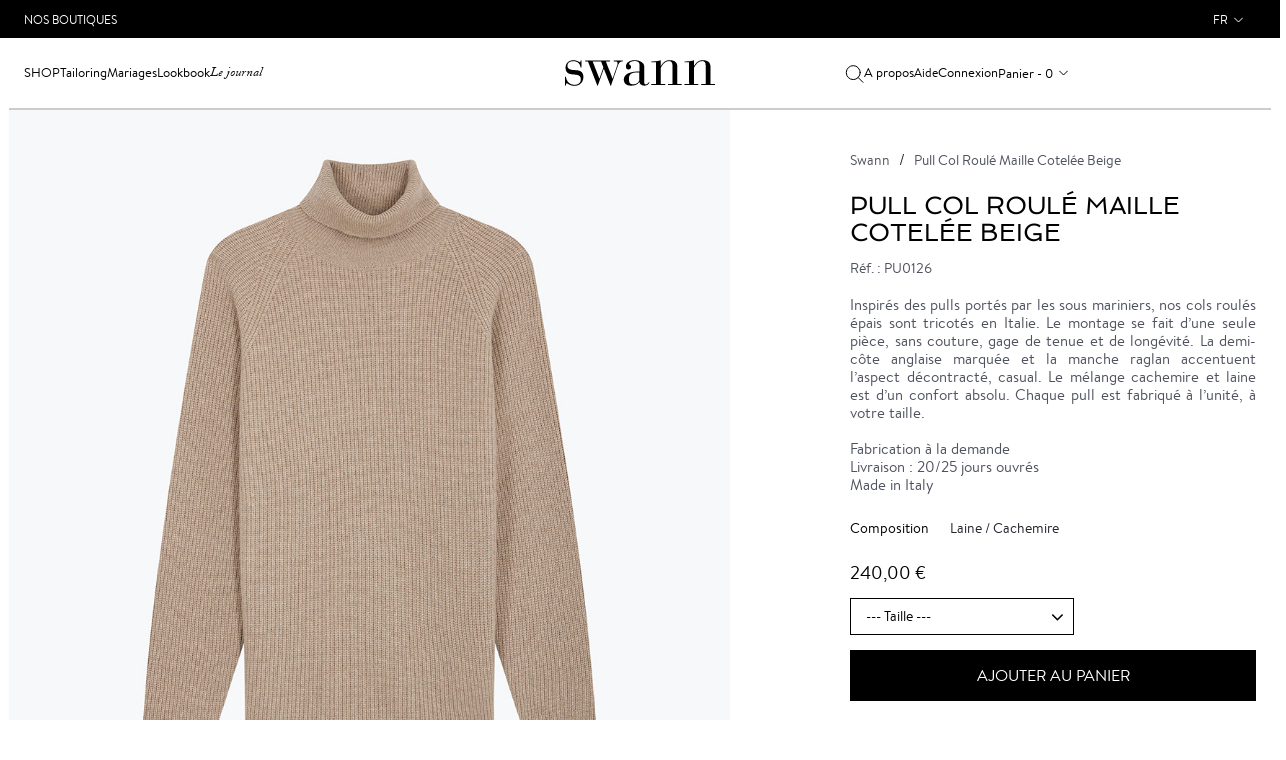

--- FILE ---
content_type: text/html; charset=UTF-8
request_url: https://www.swann-paris.fr/pull-col-roule-maille-cotelee-beige.html
body_size: 16322
content:
<!DOCTYPE html>
<html lang="fr">
    <head>
        <meta charset="utf-8">
<meta name="viewport" content="initial-scale=1, maximum-scale=1.0, user-scalable=no"/>
<meta name="author" content="">
<meta http-equiv="Content-Type" content="text/html; charset=utf-8" />
<title>Pull Col Roulé Maille Cotelée Beige PU0126 | Swann</title>
<meta name="description" content="Inspirés des pulls portés par les sous mariniers, nos cols roulés épais sont tricotés en Italie. Le montage se fait d’une seule pièce, sans couture, gage de tenue et de longévité. La demi-côte anglaise marquée et la manche raglan accentuent l’aspect décon" />
<meta name="keywords" content="chemises, chemise sur mesure, chemise homme, chemises sur mesure, Chemises en ligne, chemises haut de gamme, chemise luxe, chemise grande taille, chemises homme, cravate, chemise blanche, chemise noire, cravates, boutons de manchette, bouton de manchette, so shirt, soshirt, Swann, Swann, Swann, boutique chemise, boutique chemise sur mesure" />
<meta name="robots" content="INDEX,FOLLOW" />

<link rel="icon" href="https://www.swann-paris.fr/media/favicon/default/favicon.ico" type="image/x-icon" />
<link rel="shortcut icon" href="https://www.swann-paris.fr/media/favicon/default/favicon.ico" type="image/x-icon" />
<!--[if lt IE 7]>
<script type="text/javascript">
//<![CDATA[
    var BLANK_URL = 'https://www.swann-paris.fr/js/blank.html';
    var BLANK_IMG = 'https://www.swann-paris.fr/js/spacer.gif';
//]]>
</script>
<![endif]-->
<link rel="stylesheet" type="text/css" href="https://www.swann-paris.fr/js/calendar/calendar-win2k-1.css?v=1769693933" />
<link rel="stylesheet" type="text/css" href="https://www.swann-paris.fr/skin/frontend/so/default/lib/css/bootstrap.min.css?v=1769693933" media="all" />
<link rel="stylesheet" type="text/css" href="https://www.swann-paris.fr/skin/frontend/so/default/lib/css/font-awesome.min.css?v=1769693933" media="all" />
<link rel="stylesheet" type="text/css" href="https://www.swann-paris.fr/skin/frontend/so/default/css/normalize.css?v=1769693933" media="all" />
<link rel="stylesheet" type="text/css" href="https://www.swann-paris.fr/skin/frontend/so/default/js/fancybox/fancybox/jquery.fancybox-1.3.4.css?v=1769693933" media="all" />
<link rel="stylesheet" type="text/css" href="https://www.swann-paris.fr/skin/frontend/so/default/css/global.min.css?v=1769693933" media="all" />
<link rel="stylesheet" type="text/css" href="https://www.swann-paris.fr/skin/frontend/so/default/css/catalog/cloudzoom.css?v=1769693933" media="all" />
<link rel="stylesheet" type="text/css" href="https://www.swann-paris.fr/skin/frontend/so/default/wordpress/styles.css?v=1769693933" media="all" />
<script type="text/javascript" src="https://www.swann-paris.fr/js/prototype/prototype.js?v=1769693933"></script>
<script type="text/javascript" src="https://www.swann-paris.fr/js/lib/ccard.js?v=1769693933"></script>
<script type="text/javascript" src="https://www.swann-paris.fr/js/prototype/validation.js?v=1769693933"></script>
<script type="text/javascript" src="https://www.swann-paris.fr/js/scriptaculous/builder.js?v=1769693933"></script>
<script type="text/javascript" src="https://www.swann-paris.fr/js/scriptaculous/effects.js?v=1769693933"></script>
<script type="text/javascript" src="https://www.swann-paris.fr/js/scriptaculous/dragdrop.js?v=1769693933"></script>
<script type="text/javascript" src="https://www.swann-paris.fr/js/scriptaculous/controls.js?v=1769693933"></script>
<script type="text/javascript" src="https://www.swann-paris.fr/js/scriptaculous/slider.js?v=1769693933"></script>
<script type="text/javascript" src="https://www.swann-paris.fr/js/varien/js.js?v=1769693933"></script>
<script type="text/javascript" src="https://www.swann-paris.fr/js/varien/form.js?v=1769693933"></script>
<script type="text/javascript" src="https://www.swann-paris.fr/js/varien/menu.js?v=1769693933"></script>
<script type="text/javascript" src="https://www.swann-paris.fr/js/mage/translate.js?v=1769693933"></script>
<script type="text/javascript" src="https://www.swann-paris.fr/js/mage/cookies.js?v=1769693933"></script>
<script type="text/javascript" src="https://www.swann-paris.fr/js/varien/product.js?v=1769693933"></script>
<script type="text/javascript" src="https://www.swann-paris.fr/js/varien/configurable.js?v=1769693933"></script>
<script type="text/javascript" src="https://www.swann-paris.fr/js/calendar/calendar.js?v=1769693933"></script>
<script type="text/javascript" src="https://www.swann-paris.fr/js/calendar/calendar-setup.js?v=1769693933"></script>
<script type="text/javascript" src="https://www.swann-paris.fr/skin/frontend/so/default/lib/js/jquery-1.12.3.min.js?v=1769693933"></script>
<script type="text/javascript" src="https://www.swann-paris.fr/skin/frontend/so/default/lib/js/jquery-migrate-1.1.1.js?v=1769693933"></script>
<script type="text/javascript" src="https://www.swann-paris.fr/skin/frontend/so/default/lib/js/bootstrap.min.js?v=1769693933"></script>
<script type="text/javascript" src="https://www.swann-paris.fr/skin/frontend/so/default/js/fancybox/fancybox/jquery.fancybox-1.3.4.pack.js?v=1769693933"></script>
<script type="text/javascript" src="https://www.swann-paris.fr/skin/frontend/so/default/lib/js/hammer.min.js?v=1769693933"></script>
<script type="text/javascript" src="https://www.swann-paris.fr/skin/frontend/so/default/js/scripts.min.js?v=1769693933"></script>
<script type="text/javascript" src="https://www.swann-paris.fr/skin/frontend/so/default/js/common.min.js?v=1769693933"></script>
<script type="text/javascript" src="https://www.swann-paris.fr/skin/frontend/so/default/js/wordpress.js?v=1769693933"></script>
<script type="text/javascript" src="https://www.swann-paris.fr/js/ebizmarts/mailchimp/campaignCatcher.js?v=1769693933" async></script>
<script type="text/javascript" src="https://www.swann-paris.fr/skin/frontend/so/default/js/ajax/functions.js?v=1769693933" defer></script>
<script type="text/javascript" src="https://www.swann-paris.fr/skin/frontend/so/default/js/catalog/cloudzoom.js?v=1769693933" defer></script>
<script type="text/javascript" src="https://www.swann-paris.fr/skin/frontend/so/default/js/catalog/functions.js?v=1769693933" defer></script>
<link rel="canonical" href="https://www.swann-paris.fr/pull-col-roule-maille-cotelee-beige.html" />

<script type="text/javascript">
//<![CDATA[
Mage.Cookies.path     = '/';
Mage.Cookies.domain   = '.www.swann-paris.fr';
//]]>
</script>

<script type="text/javascript">
//<![CDATA[
optionalZipCountries = ["HK","IE","MO","PA"];
//]]>
</script>
<link rel="alternate" hreflang="en" href="https://www.swann-paris.com/pull-col-roule-maille-cotelee-beige.html" />
<link rel="alternate" hreflang="be" href="https://www.swannetoscar.be/pull-col-roule-maille-cotelee-beige.html" />
<link rel="alternate" hreflang="fr" href="https://www.swann-paris.fr/pull-col-roule-maille-cotelee-beige.html" />
    <meta name="facebook-domain-verification"
          content="3fo9815542dykvddthf0mrmin6nd4m"/>
<!-- Google Tag Manager -->
<script>(function(w,d,s,l,i){w[l]=w[l]||[];w[l].push({'gtm.start':
new Date().getTime(),event:'gtm.js'});var f=d.getElementsByTagName(s)[0],
j=d.createElement(s),dl=l!='dataLayer'?'&l='+l:'';j.async=true;j.src=
'https://www.googletagmanager.com/gtm.js?id='+i+dl;f.parentNode.insertBefore(j,f);
})(window,document,'script','dataLayer','GTM-T9QW7SR');</script>
<!-- End Google Tag Manager -->

<script type="text/javascript">//<![CDATA[
        var Translator = new Translate({"HTML tags are not allowed":"Les balises HTML ne sont pas autoris\u00e9es","Please select an option.":"Veuillez s\u00e9lectionner une option.","This is a required field.":"Ceci est un champ obligatoire.","Please enter a valid number in this field.":"Veuillez entrer un num\u00e9ro valide dans ce champ.","The value is not within the specified range.":"Cette valeur ne fait pas partie de la marge accept\u00e9e.","Please use numbers only in this field. Please avoid spaces or other characters such as dots or commas.":"Veuillez n'utiliser que des chiffres dans ce champ. Evitez les espaces et autres caract\u00e8res tels que des points ou des virgules.","Please use letters only (a-z or A-Z) in this field.":"Veuillez n'utiliser que des lettres (a-z ou A-Z) dans ce champ.","Please use only letters (a-z), numbers (0-9) or underscore(_) in this field, first character should be a letter.":"Veuillez utiliser seulement des lettres (a-z), des chiffres (0-9) ou le tiret bas (_) dans ce champ, le premier caract\u00e8re doit \u00eatre une lettre.","Please use only letters (a-z or A-Z) or numbers (0-9) only in this field. No spaces or other characters are allowed.":"Veuillez uniquement utiliser des lettres (a-z ou A-Z) ou des chiffres (0-9) dans ce champ. Aucune espace ou aucun autre caract\u00e8re n'est autoris\u00e9.","Please use only letters (a-z or A-Z) or numbers (0-9) or spaces and # only in this field.":"Veuillez uniquement utiliser des lettres (a-z ou A-Z) ou des chiffres (0-9) ou des espaces et # uniquement dans ce champ.","Please enter a valid phone number. For example (123) 456-7890 or 123-456-7890.":"Veuillez entrer un num\u00e9ro de t\u00e9l\u00e9phone valide. Par exemple (123) 456-7890 ou 123-456-7890.","Please enter a valid fax number. For example (123) 456-7890 or 123-456-7890.":"Veuillez entrer un num\u00e9ro de fax valide. Par exemple (123) 456-7890 ou 123-456-7890.","Please enter a valid date.":"Veuillez entrer une date valide.","Please enter a valid email address. For example johndoe@domain.com.":"Veuillez entrer une adresse courriel valide. Par exemple pierremaistre@domaine.com.","Please use only visible characters and spaces.":"Veuillez uniquement utiliser des espaces et des caract\u00e8res visibles.","Please enter more characters or clean leading or trailing spaces.":"Veuillez saisir plus de caract\u00e8res ou effacer les espaces \u00e0 gauche ou \u00e0 droite","Please enter more characters. Password should contain both numeric and alphabetic characters.":"Veuillez saisir plus de caract\u00e8res. Le mot de passe doit contenir les caract\u00e8res alphab\u00e9tiques et les caract\u00e8res num\u00e9riques","Please make sure your passwords match.":"Veuillez v\u00e9rifier que votre mot de passe fonctionne.","Please enter a valid URL. Protocol is required (http:\/\/, https:\/\/ or ftp:\/\/)":"Veuillez entrer une URL valide. Le protocole est n\u00e9cessaire (http:\/\/, https:\/\/ ou ftp:\/\/)","Please enter a valid URL. For example http:\/\/www.example.com or www.example.com":"Veuillez saisir une adresse Internet valide. Par exemple http:\/\/www.exemple.com ou www.exemple.com","Please enter a valid URL Key. For example \"example-page\", \"example-page.html\" or \"anotherlevel\/example-page\".":"Veuillez entrer une cl\u00e9 d'URL valide. Par exemple,  \"page-exemple\", \"page-exemple.html\" ou \"autreniveau\/page-exemple\".","Please enter a valid XML-identifier. For example something_1, block5, id-4.":"Veuillez entrer un identifiant XML valide. Par exemple, objet_1, bloc5, id-4.","Please enter a valid social security number. For example 123-45-6789.":"Veuillez entrer un num\u00e9ro de s\u00e9curit\u00e9 sociale valide. Par exemple 123-54-6789.","Please enter a valid zip code. For example 90602 or 90602-1234.":"Veuillez entrer un code postal valide. Par exemple 90602 ou 90602-1234.","Please enter a valid zip code.":"Veuillez entrer un code postal valide.","Please use this date format: dd\/mm\/yyyy. For example 17\/03\/2006 for the 17th of March, 2006.":"Veuillez utiliser ce format de date: dd\/mm\/yyyy. Par exemple 29\/04\/1960 pour le 29th of April, 1960.","Please enter a valid $ amount. For example $100.00.":"Veuillez entrer un montant en $ valide. Par exemple 100 $.","Please select one of the above options.":"Veuillez s\u00e9lectionner l'un des choix ci-dessus.","Please select one of the options.":"Veuillez s\u00e9lectionner l'une des options.","Please select State\/Province.":"Veuillez choisir l'\u00e9tat\/la province.","Please enter a number greater than 0 in this field.":"Veuillez entrer un nombre plus grand que 0 dans ce champ.","Please enter a number 0 or greater in this field.":"Veuillez entrer un nombre \u00e9gal ou sup\u00e9rieur \u00e0 0 dans ce champ.","Please enter a valid credit card number.":"Veuillez entrer un num\u00e9ro de carte de cr\u00e9dit valide.","Credit card number does not match credit card type.":"Le num\u00e9ro de la carte de cr\u00e9dit ne correspond pas au type de la carte de cr\u00e9dit.","Card type does not match credit card number.":"Le type de la carte ne correspond pas au num\u00e9ro de la carte de cr\u00e9dit.","Incorrect credit card expiration date.":"Date d'expiration de la carte incorrecte.","Please enter a valid credit card verification number.":"Veuillez entrer un num\u00e9ro de v\u00e9rification de carte de cr\u00e9dit valide.","Please use only letters (a-z or A-Z), numbers (0-9) or underscore(_) in this field, first character should be a letter.":"Veuillez n'utiliser que des lettres (a-z ou A-Z),  des nombres (0-9) ou le trait pour souligner (_) dans ce champ, le premier caract\u00e8re devant \u00eatre obligatoirement une lettre.","Please input a valid CSS-length. For example 100px or 77pt or 20em or .5ex or 50%.":"Veuillez entrer une longueur CSS valide. Par exemple, 00\u00a0px ou 77\u00a0pt ou 20\u00a0em ou 0,5\u00a0ex ou 50\u00a0%.","Text length does not satisfy specified text range.":"La longueur du texte ne correspond pas aux attentes sp\u00e9cifi\u00e9es.","Please enter a number lower than 100.":"Veuillez entrer un nombre inf\u00e9rieur \u00e0 100.","Please select a file":"Veuillez s\u00e9lectionner un fichier","Please enter issue number or start date for switch\/solo card type.":"Veuillez entrer le num\u00e9ro de probl\u00e8me ou la date de d\u00e9but pour le type de carte Switch\/Solo.","Please wait, loading...":"En cours de chargement, veuillez patienter...","This date is a required value.":"Cette date est une valeur requise.","Please enter a valid day (1-%d).":"Veuillez entrer un jour valide (1-%d).","Please enter a valid month (1-12).":"Veuillez entrer un mois valide (1-12).","Please enter a valid year (1900-%d).":"Veuillez entrer une ann\u00e9e valide (1900-%d).","Please enter a valid full date":"Veuillez entrer une date compl\u00e8te valide","Please enter a valid date between %s and %s":"Veuillez entrer une date valide entre %s et %s","Please enter a valid date equal to or greater than %s":"Veuillez entrer une date valide \u00e9galement ou sup\u00e9rieure \u00e0 %s","Please enter a valid date less than or equal to %s":"Veuillez entrer une date valide inf\u00e9rieure ou \u00e9gale \u00e0 %s","Complete":"Terminer","Add Products":"Ajouter produits","Please choose to register or to checkout as a guest":"Veuillez choisir de vous enregistrer ou de passer \u00e0 la caisse en tant qu'invit\u00e9","Your order cannot be completed at this time as there is no shipping methods available for it. Please make necessary changes in your shipping address.":"Votre commande ne peut pas \u00eatre r\u00e9alis\u00e9e pour le moment \u00e9tant donn\u00e9 qu'aucune m\u00e9thode de livraison n'est disponible. Veuillez apporter les modifications n\u00e9cessaires \u00e0 votre adresse de livraison.","Please specify payment method.":"Veuillez pr\u00e9ciser une m\u00e9thode de paiement.","Your order cannot be completed at this time as there is no payment methods available for it.":"Votre commande ne peut \u00eatre termin\u00e9e pour l\u2019heure","Ref:":"R\u00e9f :","Price":"Prix","inch":"pouce","Please specify shipping method.":"Veuillez sp\u00e9cifier la m\u00e9thode de livraison."});
        //]]></script><script type="text/javascript">
(function(a,e,c,f,g,b,d){var h={ak:"1042213199",cl:"bnAUCMun-2IQz9L78AM"};a[c]=a[c]||function(){(a[c].q=a[c].q||[]).push(arguments)};a[f]||(a[f]=h.ak);b=e.createElement(g);b.async=1;b.src="//www.gstatic.com/wcm/loader.js";d=e.getElementsByTagName(g)[0];d.parentNode.insertBefore(b,d);a._googWcmGet=function(b,d,e){a[c](2,b,h,d,null,new Date,e)}})(window,document,"_googWcmImpl","_googWcmAk","script");
</script><!-- Le HTML5 shim, for IE6-8 support of HTML5 elements -->
<!--[if lt IE 9]>
  <script src="http://html5shim.googlecode.com/svn/trunk/html5.js"></script>
<![endif]-->
    </head>
    <body class="page_not-adaptive  catalog-product-view catalog-product-view product-pull-col-roule-maille-cotelee-beige">
        <!-- Google Tag Manager (noscript) -->
<noscript><iframe src="https://www.googletagmanager.com/ns.html?id=GTM-T9QW7SR"
height="0" width="0" style="display:none;visibility:hidden"></iframe></noscript>
<!-- End Google Tag Manager (noscript) -->
        <!-- Google Tag Manager (noscript) -->
<noscript><iframe src="https://www.googletagmanager.com/ns.html?id=GTM-T9QW7SR"
height="0" width="0" style="display:none;visibility:hidden"></iframe></noscript>
<!-- End Google Tag Manager (noscript) -->
        <div id="pageheadermobile" class="header-mobile">
    <div class="header-mobile__item header-mobile__icon-toggle">
        <img class="header-mobile__icon header-mobile__icon-menu"
             src="https://www.swann-paris.fr/skin/frontend/so/default/img/icon-menu.svg" alt="Open"/>
        <img class="header-mobile__icon header-mobile__icon-menu-close"
             src="https://www.swann-paris.fr/skin/frontend/so/default/img/icon-menu-close.svg" alt="Close"/>
    </div>
    <div class="header-mobile__item text-center">
        <a class="logo__wrapper_mobile"
           href="https://www.swann-paris.fr/"
           title="Swann"
           aria-label="Swann">
            <img class="logo__img_mobile"
                 src="https://www.swann-paris.fr/skin/frontend/so/default/img/logo.svg"
                 alt="Swann"/>
        </a>
    </div>
    <div class="header-mobile__item text-right">
                    <a href="https://www.swann-paris.fr/customer/account/login/"
               aria-label="Connexion">
                <img class="header-mobile__icon header-mobile__icon_profile"
                     src="https://www.swann-paris.fr/skin/frontend/so/default/img/icon-user.svg"
                     alt="Connexion"/>
            </a>
                <div class="header-mobile__cart">
            <a href="https://www.swann-paris.fr/checkout/cart/"
               aria-label="Mon panier">
                <img class="header-mobile__icon"
                     src="https://www.swann-paris.fr/skin/frontend/so/default/img/icon-cart.svg"
                     alt="Mon panier"/>
            </a>
            <span class="header-mobile__num">
                0            </span>
        </div>
    </div>
</div>
<header id="pageheader" class="header">
    <div class="top-block">
    <div class="wrapper">
        <div class="container-fluid">
            <div class="row flex-wrap">
                <div class="col-6 d-flex align-items-center">
                    <a href="https://www.swann-paris.fr/so/boutiques"
                       class="top-block__link">Nos Boutiques</a>
                </div>
                <div class="col-6">
                    <div class="dropdown languages">
                            <div id="headerlanguages" class="dropdown languages">
        <a class="user-menu__link user-menu__link_lang dropdown-toggle" data-toggle="dropdown"
           href="#">fr</a>
        <menu class="dropdown-menu dropdown-menu-right user-menu__lang">
                                            <li  class="current">
                    <a class="user-menu__link user-menu__link_submenu"
                       data-current="1"
                       href="https://www.swann-paris.fr/pull-col-roule-maille-cotelee-beige.html?___store=fr&amp;___from_store=fr">France</a
                    >
                </li>
                                            <li >
                    <a class="user-menu__link user-menu__link_submenu"
                       data-current=""
                       href="https://www.swann-paris.com/pull-col-roule-maille-cotelee-beige.html?SID=aoiiriq1a0aogg8l0t0l7dru32&amp;___store=en&amp;___from_store=fr">Other Countries</a
                    >
                </li>
                    </menu>
    </div>
                    </div>
                </div>
            </div>
        </div>
    </div>
</div>
        <nav class="header__navbar">
        <div class="container-fluid h-100">
            <div class="row h-100">
                <div class="col-12 header__navbar-row">
                    <div class="search hide">
    <form id="search_mini_form" class="search__form"
          action="https://www.swann-paris.fr/so_catalogsearch/result/" method="get">
        <input id="search" type="text" autocomplete="off"
               name="q"
               value=""
               class="search__input"
               placeholder="Votre recherche">
        <div id="search_autocomplete" class="search-autocomplete"></div>
        <script type="text/javascript">
            //<![CDATA[
            var searchForm = new Varien.searchForm('search_mini_form', 'search', '');
            searchForm.initAutocomplete(
                'https://www.swann-paris.fr/catalogsearch/ajax/suggest/',
                'search_autocomplete');
            //]]>
        </script>
        <a href="javascript:void(0);" onclick="$('search_mini_form').submit();"
           class="search__link header__search-submit">
            <img class="header__search-icon"
                 src="https://www.swann-paris.fr/skin/frontend/so/default/img/icon-search.svg"
                 alt="Votre recherche"/>
        </a>
        <a href="javascript:void(0);"
           class="search__link header__search-close"><img
                src="https://www.swann-paris.fr/skin/frontend/so/default/img/icon-menu-close.svg" alt=""></a>
    </form>
</div>
                    <div class="header__head">
    <div class="header__block header__block_first">
        <div class="menu__item dropdown">
            <a class="menu__link menu__item dropdown-toggle menu__item_shop"
               data-toggle="dropdown"
               href="javascript:void(0);">Shop</a>
            <div class="dropdown-menu submenu-v2">
                <div class="submenu-v2__line-block">
                    <div class="submenu-v2__title-wrapper menu-item-opened menu-item-opened_default">
    <div class="submenu-v2__title">Chemises</div>
</div>
<ul class="menu-list show">
    <li class="submenu-v2__list-title">Chemises</li>
    <li>
        <a href="/casual.html">Casual</a>
    </li>
    <li>
        <a href="/intemporel.html">Habillées</a>
    </li>
    <li>
        <a href="/essentiels.html">Essentiels</a>
    </li>
    <li>
        <a href="/ceremonie.html">Cérémonie</a>
    </li>
    <li>
        <a class="submenu-v2__list-button" href="/galerie-chemises.html">Toutes les chemises</a>
    </li>
</ul>
<div class="submenu-v2__image show">
    <a href="/chemises-essentiels.html" class="wrapper-link">
        <div class="image-container position-relative">
            <img src="https://www.swann-paris.fr/media/wysiwyg/menu-chemises-AH25-2.jpg" alt="Chemises Collections Essentiels" />
            <div class="home__caption">
                <h3 class="home__caption-title home__menu-caption-title">Collection Essentiels</h3>
                <span class="home__caption-link link-with-hover">Voir</span>
            </div>
        </div>
    </a>
</div>
<div class="submenu-v2__title-wrapper">
    <div class="submenu-v2__title">Créer ma chemise</div>
</div>
<ul class="menu-list">
    <li class="submenu-v2__list-title">Créer ma chemise</li>
    <li>
        <a href="/factory/shirt/#fabric">Tissus</a>
    </li>
    <li>
        <a href="/factory/shirt/#collar">Cols</a>
    </li>
    <li>
        <a href="/factory/shirt/index/novelty/1/">Nouveautés</a>
    </li>
    <li>
        <a href="/factory/shirt/index/easy_ironing/1/">Repassage Facile</a>
    </li>
    <li>
        <a href="/factory/shirt/index/special_price/1/">Archives</a>
    </li>
    <li>
        <a class="submenu-v2__list-button" href="/factory/shirt/">Créer ma chemise</a>
    </li>
</ul>
<div class="submenu-v2__image">
    <a href="/factory/shirt/index/novelty/1/#fabric" class="wrapper-link">
        <div class="image-container position-relative">
            <img src="https://www.swann-paris.fr/media/wysiwyg/menu-creer-chemise-AH25.jpg" alt="Nouveaux tissus" />
            <div class="home__caption">
                <h3 class="home__caption-title home__menu-caption-title" STYLE="color:black">Nouveaux Tissus</h3>
                <span class="home__caption-link link-with-hover" STYLE="color:black">Voir</span>
            </div>
        </div>
    </a>
</div>
<div class="submenu-v2__title-wrapper">
    <div class="submenu-v2__title">Tailoring</div>
</div>
<ul class="menu-list">
    <li class="submenu-v2__list-title">Tailoring</li>
    <li>
        <a href="/vetements-tailoring/vestes.html">
            Vestes
        </a>
    </li>
    <li>
        <a href="/vetements-tailoring/costumes.html">
            Costumes
        </a>
    </li>
    <li>
        <a href="/vetements-tailoring/pantalons.html">
            Pantalons
        </a>
    </li>
    <li>
        <a href="/vetements-tailoring/manteaux.html">
            Manteaux
        </a>
    </li>
    <li>
        <a class="submenu-v2__list-button" href="/vetements-tailoring.html">
            Voir tout
        </a>
    </li>
</ul>
<div class="submenu-v2__image">
    <a href="/vetements-tailoring.html" class="wrapper-link">
        <div class="image-container position-relative">
            <img src="https://www.swann-paris.fr/media/wysiwyg/menu-vetements-tailoring-AH25-3.jpg" alt="Tailoring" />
            <div class="home__caption">
                <h3 class="home__caption-title home__menu-caption-title">Tailoring</h3>
                <span class="home__caption-link link-with-hover">Voir</span>
            </div>
        </div>
    </a>
</div>
<div class="submenu-v2__title-wrapper">
    <div class="submenu-v2__title">Casual</div>
</div>
<ul class="menu-list">
    <li class="submenu-v2__list-title">Casual</li>
    <li>
        <a href="/vetements-casual/vestes.html">
            Vestes
        </a>
    </li>
    <li>
        <a href="/vetements-casual/pantalons-chinos.html">
            Chinos
        </a>
    </li>
    <li>
        <a href="/vetements-casual/jeans.html">
            Jeans
        </a>
    </li>
    <li>
        <a href="/vetements-casual/pulls.html">
            Pulls
        </a>
    </li>
    <li>
        <a class="submenu-v2__list-button" href="/vetements-casual.html">
            Voir tout
        </a>
    </li>
</ul>
<div class="submenu-v2__image">
    <a href="/vetements-casual.html" class="wrapper-link">
        <div class="image-container position-relative">
            <img src="https://www.swann-paris.fr/media/wysiwyg/menu-vetements-casual-AH25.jpg" alt="Casual" />
            <div class="home__caption">
                <h3 class="home__caption-title home__menu-caption-title">Casual</h3>
                <span class="home__caption-link link-with-hover">Voir</span>
            </div>
        </div>
    </a>
</div>
<div class="submenu-v2__title-wrapper">
    <div class="submenu-v2__title">Collections</div>
</div>
<ul class="menu-list">
    <li class="submenu-v2__list-title">Collections</li>
    <li>
        <a href="/collections-chemises.html">
            Éditions Limitées
        </a>
    </li>
    <li>
        <a href="/heritage.html">
            Héritage
        </a>
    </li>
</ul>
<div class="submenu-v2__image">
    <a href="/collections-chemises.html" class="wrapper-link">
        <div class="image-container position-relative">
            <img src="https://www.swann-paris.fr/media/wysiwyg/menu-collections-new-PE25.jpg" alt="Editions Limitées" />
            <div class="home__caption">
                <h3 class="home__caption-title home__menu-caption-title">Editions Limitées</h3>
                <span class="home__caption-link link-with-hover">Voir</span>
            </div>
        </div>
    </a>
</div>
<div class="submenu-v2__title-wrapper">
    <div class="submenu-v2__title">Coffrets cadeaux</div>
</div>
<ul class="menu-list">
    <li class="submenu-v2__list-title">Coffrets cadeaux</li>
    <li>
        <a href="/coffret-cadeau-chemise.html">
            Coffret Chemise
        </a>
    </li>
    <li>
        <a href="/coffret-cadeau-blazers.html">
            Coffret Blazer
        </a>
    </li>
    <li>
        <a href="/coffret-cadeau-costumes.html">
            Coffret Costume
        </a>
    </li>
</ul>
<div class="submenu-v2__image">
    <a href="/coffret-cadeau-blazers.html#box-108395" class="wrapper-link">
        <div class="image-container position-relative">
            <img src="https://www.swann-paris.fr/media/wysiwyg/menu-coffrets-cadeau.jpg" alt="Coffret Blazer" />
            <div class="home__caption">
                <h3 class="home__caption-title home__menu-caption-title">Coffret Blazer</h3>
                <span class="home__caption-link link-with-hover">Voir</span>
            </div>
        </div>
    </a>
</div>
<div class="submenu-v2__title-wrapper">
    <div class="submenu-v2__title">Accessoires</div>
</div>
<ul class="menu-list">
    <li class="submenu-v2__list-title">Accessoires</li>
    <li>
        <a href="/accessoires/cravates.html">Cravates</a>
    </li>
    <li>
        <a href="/accessoires/chaussettes.html">Chaussettes</a>
    </li>
    <li>
        <a href="/chaussures.html">Chaussures</a>
    </li>
    <li>
        <a href="/accessoires/casquettes.html">Casquettes</a>
    </li>
</ul>
<div class="submenu-v2__image">
    <a href="/accessoires/cravates.html" class="wrapper-link">
        <div class="image-container position-relative">
            <img src="https://www.swann-paris.fr/media/wysiwyg/menu-accessoires-AH25.jpg" alt="Cravates" />
            <div class="home__caption">
                <h3 class="home__caption-title home__menu-caption-title">Cravates</h3>
                <span class="home__caption-link link-with-hover">Voir</span>
            </div>
        </div>
    </a>
</div>
<div class="submenu-v2__title-wrapper menu__item-mobile">
    <div class="submenu-v2__title">Mariages</div>
</div>
<ul class="menu-list">
    <li class="submenu-v2__list-title">Mariages</li>
    <li>
        <a href="/tenue-mariage-decontractee-homme.html">Mariage Décontracté</a>
    </li>
    <li>
        <a href="/costume-mariage.html">Mariage Classique</a>
    </li>
    <li>
        <a href="/jaquette-mariage.html">Mariage Traditionnel</a>
    </li>
    <li>
        <a href="/smoking-homme-mariage.html">Mariage Smoking</a>
    </li>
</ul>
<div class="submenu-v2__title-wrapper menu__item-mobile">
    <div class="submenu-v2__title">France</div>
</div>
<ul id="mobilelanguages" class="menu-list">
</ul>
                </div>
            </div>
        </div>
        <div class="menu__item menu__item-mobile">
            <a class="menu__link"
               href="https://www.swann-paris.fr/so/boutiques">Boutiques</a>
        </div>
        <div class="menu__item">
            <a class="menu__link"
               href="https://www.swann-paris.fr/costume-sur-mesure.html">Tailoring</a>
        </div>
        <div class="menu__item menu__item-desktop dropdown">
            <a class="menu__link menu__item dropdown-toggle"
               data-toggle="dropdown"
               href="javascript:void(0);">Mariages</a>
            <div class="dropdown-menu submenu-v2">
                <div class="submenu-v2__line-block-no-grid">
                    <ul class="col-md-12 menu__list menu__list-img">
    <li>
        <div class="col-md-3 submenu__img-wrapper submenu__img-wrapper-right submenu__link">
            <div class="submenu__img-block">
                <img class="lazy" src="https://www.swann-paris.fr/media/wysiwyg/wedding-casual-lazy.jpg"  data-src="https://www.swann-paris.fr/media/wysiwyg/wedding-casual.jpg" alt="Mariage Décontracté" />
                <div class="submenu__img-controls">
                    <a class="submenu__img-title submenu__img-title-small"
                       href="/tenue-mariage-decontractee-homme.html">Mariage<br/>Décontracté</a>
                </div>
            </div>
        </div>
    </li>
    <li>
        <div class="col-md-3 submenu__img-wrapper submenu__img-wrapper-right submenu__link">
            <div class="submenu__img-block">
                <img class="lazy" src="https://www.swann-paris.fr/media/wysiwyg/wedding-classique-lazy.jpg"  data-src="https://www.swann-paris.fr/media/wysiwyg/wedding-classique.jpg" alt="Mariage Classique" />
                <div class="submenu__img-controls">
                    <a class="submenu__img-title submenu__img-title-small" href="/costume-mariage.html">Mariage<br/>Classique</a>
                </div>
            </div>
        </div>
    </li>
    <li>
        <div class="col-md-3 submenu__img-wrapper submenu__img-wrapper-right submenu__link">
            <div class="submenu__img-block">
                <img class="lazy" src="https://www.swann-paris.fr/media/wysiwyg/wedding-tradi-lazy.jpg"  data-src="https://www.swann-paris.fr/media/wysiwyg/wedding-tradi.jpg" alt="Mariage Traditionnel" />
                <div class="submenu__img-controls">
                    <a class="submenu__img-title submenu__img-title-small" href="/jaquette-mariage.html">Mariage<br/>Traditionnel</a>
                </div>
            </div>
        </div>
    </li>
    <li>
        <div class="col-md-3 submenu__img-wrapper submenu__link">
            <div class="submenu__img-block">
                <img class="lazy" src="https://www.swann-paris.fr/media/wysiwyg/wedding-smoking-lazy.jpg"  data-src="https://www.swann-paris.fr/media/wysiwyg/wedding-smoking.jpg" alt="Mariage Smoking" />
                <div class="submenu__img-controls">
                    <a class="submenu__img-title submenu__img-title-small" href="/smoking-homme-mariage.html">Mariage<br/>Smoking</a>
                </div>
            </div>
        </div>
    </li>
</ul>
                </div>
            </div>
        </div>
        <div class="menu__item">
            <a class="menu__link"
               href="https://www.swann-paris.fr/blog/lookbook">Lookbook</a>
        </div>
        <div class="menu__item">
            <a class="menu__item_jornal menu__item-top menu__link"
               href="https://www.swann-paris.fr/blog/">Le journal</a>
        </div>
    </div>
    <div class="header__logo">
    <a href="https://www.swann-paris.fr/" title="Swann">
        <img class="logo__img" src="https://www.swann-paris.fr/skin/frontend/so/default/images/logo.svg"
             alt="Swann"/>
    </a>
</div>
    <div class="header__block header__block-last">
        <a href="javascript:void(0);"
           class="menu__item menu__item-top menu__link order-last order-lg-first header__search-open"
           aria-label="Votre recherche">
            <img class="header__search-icon"
                 src="https://www.swann-paris.fr/skin/frontend/so/default/img/icon-search.svg"
                 alt="Votre recherche"/>
        </a>
        <a class="menu__item menu__item-top menu__link"
           href="https://www.swann-paris.fr/marque-swann-paris.html">A propos</a>
        <a href="https://www.swann-paris.fr/so/aide"
           class="menu__item menu__item-top menu__item_help menu__link">Aide</a>
                    <a href="https://www.swann-paris.fr/customer/account/login/"
               class="menu__item menu__item-top menu__link">Connexion</a>
                <a href="https://www.swann-paris.fr/checkout/cart/"
   class="menu__item menu__item-top menu__link header__cart-mobile">
    Panier - 0</a>
<div class="navbar-nav header__cart">
    <div class="dropdown">
        <a class="menu__item menu__item-top menu__link user-menu__link_cart dropdown-toggle" data-toggle="dropdown" href="#">
            Panier - 0</a>
        <div class="dropdown-menu dropdown-menu-right cart-popup">
            <h2 class="cart-popup__caption">
                <a href="https://www.swann-paris.fr/checkout/cart/">Mon panier</a>
            </h2>
                                    <div class="cart-popup__total">
                <span class="cart-popup__title">Total</span>
                <span class="cart-popup__price">
                <span class="price">0,00 €</span>            </span>
            </div>
                        <div class="cart-popup__btns">
                            </div>
        </div>
    </div>
</div>

    </div>
</div>
                </div>
            </div>
        </div>
    </nav>
</header>
                
<script type="text/javascript">
    var optionsPrice = new Product.OptionsPrice({"productId":"137354","priceFormat":{"pattern":"%s\u00a0\u20ac","precision":2,"requiredPrecision":2,"decimalSymbol":",","groupSymbol":"\u00a0","groupLength":3,"integerRequired":1},"includeTax":"true","showIncludeTax":true,"showBothPrices":false,"productPrice":240,"productOldPrice":240,"priceInclTax":240,"priceExclTax":240,"skipCalculate":1,"defaultTax":20,"currentTax":20,"idSuffix":"_clone","oldPlusDisposition":0,"plusDisposition":0,"plusDispositionTax":0,"oldMinusDisposition":0,"minusDisposition":0,"tierPrices":[],"tierPricesInclTax":[]});
</script>
<div id="messages_product_view"></div>
<div class="page">
    <div class="wrapper">
        <div class="container-fluid product-detail">
            <div class="row">
                <form action="https://www.swann-paris.fr/checkout/cart/add/uenc/aHR0cHM6Ly93d3cuc3dhbm4tcGFyaXMuZnIvcHVsbC1jb2wtcm91bGUtbWFpbGxlLWNvdGVsZWUtYmVpZ2UuaHRtbA,,/product/137354/form_key/MzZVS5CYiOzzKoGe/" method="post"
                      id="product_addtocart_form"
                      enctype="multipart/form-data"                      class="form so_product_addtocart_form clearfix">
                    <div class="product-detail__wrapper">
                        <input name="form_key" type="hidden" value="MzZVS5CYiOzzKoGe" />
                        <div class="no-display">
                            <input type="hidden" name="product"
                                   value="137354"/>
                            <input type="hidden" name="related_product" id="related-products-field"
                                   value=""/>
                        </div>
                        <div class="col-sm-7  product-detail-image__wrapper">
                                <div id="image-list" class="product-slider__main-img">
        <img id="image" class="img-responsive product-detail__img lazy-cloudzoom lazy current" src="https://www.swann-paris.fr/media/catalog/product/cache/1/image/100x/17f82f742ffe127f42dca9de82fb58b1/p/u/pull-col-roule-cotelee-beige-pu0126.jpg" data-src="https://www.swann-paris.fr/media/catalog/product/cache/1/image/9df78eab33525d08d6e5fb8d27136e95/p/u/pull-col-roule-cotelee-beige-pu0126.jpg" data-cloudzoom="zoomPosition: 'inside', autoInside: 'true', zoomSizeMode: 'zoom', startMagnification: 3, zoomImage: 'https://www.swann-paris.fr/media/catalog/product/cache/1/image/9df78eab33525d08d6e5fb8d27136e95/p/u/pull-col-roule-cotelee-beige-pu0126.jpg'" data-image_number="1" alt="Pull Col Roulé Maille Cotelée Beige" /><img class="img-responsive product-detail__img lazy-cloudzoom lazy" src="https://www.swann-paris.fr/media/catalog/product/cache/1/image/100x/17f82f742ffe127f42dca9de82fb58b1/p/u/pull-col-roule-maille-cotelee-beige-pu0126.jpg" data-src="https://www.swann-paris.fr/media/catalog/product/cache/1/image/9df78eab33525d08d6e5fb8d27136e95/p/u/pull-col-roule-maille-cotelee-beige-pu0126.jpg" data-cloudzoom="zoomPosition: 'inside', autoInside: 'true', zoomSizeMode: 'zoom', startMagnification: 3, zoomImage: 'https://www.swann-paris.fr/media/catalog/product/cache/1/image/9df78eab33525d08d6e5fb8d27136e95/p/u/pull-col-roule-maille-cotelee-beige-pu0126.jpg'" data-image_number="2" alt=""/><img class="img-responsive product-detail__img lazy-cloudzoom lazy" src="https://www.swann-paris.fr/media/catalog/product/cache/1/image/100x/17f82f742ffe127f42dca9de82fb58b1/p/u/pull-col-roule-maille-cotelee-beige-pu0126-2.jpg" data-src="https://www.swann-paris.fr/media/catalog/product/cache/1/image/9df78eab33525d08d6e5fb8d27136e95/p/u/pull-col-roule-maille-cotelee-beige-pu0126-2.jpg" data-cloudzoom="zoomPosition: 'inside', autoInside: 'true', zoomSizeMode: 'zoom', startMagnification: 3, zoomImage: 'https://www.swann-paris.fr/media/catalog/product/cache/1/image/9df78eab33525d08d6e5fb8d27136e95/p/u/pull-col-roule-maille-cotelee-beige-pu0126-2.jpg'" data-image_number="3" alt=""/><img class="img-responsive product-detail__img lazy-cloudzoom lazy" src="https://www.swann-paris.fr/media/catalog/product/cache/1/image/100x/17f82f742ffe127f42dca9de82fb58b1/p/u/pull-col-roule-maille-cotelee-beige-pu0126-3.jpg" data-src="https://www.swann-paris.fr/media/catalog/product/cache/1/image/9df78eab33525d08d6e5fb8d27136e95/p/u/pull-col-roule-maille-cotelee-beige-pu0126-3.jpg" data-cloudzoom="zoomPosition: 'inside', autoInside: 'true', zoomSizeMode: 'zoom', startMagnification: 3, zoomImage: 'https://www.swann-paris.fr/media/catalog/product/cache/1/image/9df78eab33525d08d6e5fb8d27136e95/p/u/pull-col-roule-maille-cotelee-beige-pu0126-3.jpg'" data-image_number="4" alt=""/>            <a id="so_gallery_arr_left"
               class="product-slider__main-arrow product-slider__main-arrow_left"
               href="javascript:void(0);"
               onclick="soProductGallery.prevStep();"
               style="display: none;"></a>
            <a id="so_gallery_arr_right"
               class="product-slider__main-arrow product-slider__main-arrow_right"
               href="javascript:void(0);"
               onclick="soProductGallery.nextStep();"></a>
                <div class="product-slider__main-scroll"></div>
    </div>

<script type="text/javascript">
    //<![CDATA[
    SoProductGalleryClass = Class.create();
    SoProductGalleryClass.prototype = {
        initialize: function() {
            this.imageList = $('image-list');
            this.prevArrow = $('so_gallery_arr_left');
            this.nextArrow = $('so_gallery_arr_right');
            this.currentImageNumber = 1;
            this.totalImageNumber = this.imageList.select('img.product-detail__img').length;
        },
        prevStep: function() {
            var element = this.imageList.select(
                'img.product-detail__img[data-image_number=' + (this.currentImageNumber - 1) + ']');

            if (element && element[0]) {
                this.setImage(element[0]);
            }
        },
        nextStep: function() {
            var element = this.imageList.select(
                'img.product-detail__img[data-image_number=' + (this.currentImageNumber + 1) + ']');

            if (element && element[0]) {
                this.setImage(element[0]);
            }
        },
        setImage: function(element) {
            this.currentImageNumber = parseInt(element.getAttribute('data-image_number'));

            this.imageList.select('img.product-detail__img').invoke('removeClassName', 'current');
            this.imageList.select(
                'img.product-detail__img[data-image_number=' + this.currentImageNumber + ']').invoke('addClassName', 'current');

            if (this.currentImageNumber === 1) {
                this.prevArrow.hide();
            } else {
                this.prevArrow.show();
            }

            if (this.currentImageNumber === this.totalImageNumber) {
                this.nextArrow.hide();
            } else {
                this.nextArrow.show();
            }
        },
    };

    var soProductGallery = new SoProductGalleryClass();
    //]]>
</script>
                        </div>
                        <div class="col-sm-5 product-detail__right">
                            <div class="product-detail__info">
                                
<!-- FILE app/design/frontend/so/default/template/page/html/breadcrumbs.phtml -->
        <div class="so_breadcrumbs so_subnav">
        <ul class="breadcrumb">
                                                <li>
                        <a href="https://www.swann-paris.fr/"
                           title="Aller à la page d'accueil"
                           class="breadcrumb__item">
                            Swann                        </a>
                    </li>
                                                                <li class="active">
                        <p class="breadcrumb__item">Pull Col Roulé Maille Cotelée Beige</p>
                    </li>
                                                </ul>
    </div>
<!-- END OF FILE app/design/frontend/so/default/template/page/html/breadcrumbs.phtml -->

                                <h1 class="page__title product-detail__title">Pull Col Roulé Maille Cotelée Beige</h1>
                                <p class="product-detail__reference">Réf. : PU0126</p>
                                                                    <p class="product-detail__description">Inspirés des pulls portés par les sous mariniers, nos cols roulés épais sont tricotés en Italie. Le montage se fait d’une seule pièce, sans couture, gage de tenue et de longévité. La demi-côte anglaise marquée et la manche raglan accentuent l’aspect décontracté, casual. Le mélange cachemire et laine est d’un confort absolu. Chaque pull est fabriqué à l’unité, à votre taille.<br />
<br />
Fabrication à la demande<br />
Livraison : 20/25 jours ouvrés<br />
Made in Italy</p>
                                                                <div class="product-detail__table table tissu show">
                                    <div class="table__row">
                                        <div class="table__cell product-detail__table-label">
                                            Composition                                        </div>
                                        <div class="table__cell">
                                            Laine / Cachemire                                        </div>
                                    </div>
                                </div>
                                <div class="product-detail__price-wrapper">
                                    



        
    <div class="home__item-price">
                                                            <span class="regular-price" id="product-price-137354">
                    <span class="price">240,00 €</span>                </span>
                        
        </div>


                                </div>
                                                                                                    <script type="text/javascript">
//<![CDATA[
var DateOption = Class.create({

    getDaysInMonth: function(month, year)
    {
        var curDate = new Date();
        if (!month) {
            month = curDate.getMonth();
        }
        if (2 == month && !year) { // leap year assumption for unknown year
            return 29;
        }
        if (!year) {
            year = curDate.getFullYear();
        }
        return 32 - new Date(year, month - 1, 32).getDate();
    },

    reloadMonth: function(event)
    {
        var selectEl = event.findElement();
        var idParts = selectEl.id.split("_");
        if (idParts.length != 3) {
            return false;
        }
        var optionIdPrefix = idParts[0] + "_" + idParts[1];
        var month = parseInt($(optionIdPrefix + "_month").value);
        var year = parseInt($(optionIdPrefix + "_year").value);
        var dayEl = $(optionIdPrefix + "_day");

        var days = this.getDaysInMonth(month, year);

        //remove days
        for (var i = dayEl.options.length - 1; i >= 0; i--) {
            if (dayEl.options[i].value > days) {
                dayEl.remove(dayEl.options[i].index);
            }
        }

        // add days
        var lastDay = parseInt(dayEl.options[dayEl.options.length-1].value);
        for (i = lastDay + 1; i <= days; i++) {
            this.addOption(dayEl, i, i);
        }
    },

    addOption: function(select, text, value)
    {
        var option = document.createElement('OPTION');
        option.value = value;
        option.text = text;

        if (select.options.add) {
            select.options.add(option);
        } else {
            select.appendChild(option);
        }
    }
});
dateOption = new DateOption();
//]]>
</script>

    <script type="text/javascript">
    //<![CDATA[
    var optionFileUpload = {
        productForm : $('product_addtocart_form'),
        formAction : '',
        formElements : {},
        upload : function(element){
            this.formElements = this.productForm.select('input', 'select', 'textarea', 'button');
            this.removeRequire(element.readAttribute('id').sub('option_', ''));

            template = '<iframe id="upload_target" name="upload_target" style="width:0; height:0; border:0;"><\/iframe>';

            Element.insert($('option_'+element.readAttribute('id').sub('option_', '')+'_uploaded_file'), {after: template});

            this.formAction = this.productForm.action;

            var baseUrl = 'https://www.swann-paris.fr/catalog/product/upload/';
            var urlExt = 'option_id/'+element.readAttribute('id').sub('option_', '');

            this.productForm.action = parseSidUrl(baseUrl, urlExt);
            this.productForm.target = 'upload_target';
            this.productForm.submit();
            this.productForm.target = '';
            this.productForm.action = this.formAction;
        },
        removeRequire : function(skipElementId){
            for(var i=0; i<this.formElements.length; i++){
                if (this.formElements[i].readAttribute('id') != 'option_'+skipElementId+'_file' && this.formElements[i].type != 'button') {
                    this.formElements[i].disabled='disabled';
                }
            }
        },
        addRequire : function(skipElementId){
            for(var i=0; i<this.formElements.length; i++){
                if (this.formElements[i].readAttribute('name') != 'options_'+skipElementId+'_file' && this.formElements[i].type != 'button') {
                    this.formElements[i].disabled='';
                }
            }
        },
        uploadCallback : function(data){
            this.addRequire(data.optionId);
            $('upload_target').remove();

            if (data.error) {

            } else {
                $('option_'+data.optionId+'_uploaded_file').value = data.fileName;
                $('option_'+data.optionId+'_file').value = '';
                $('option_'+data.optionId+'_file').hide();
                $('option_'+data.optionId+'').hide();
                template = '<div id="option_'+data.optionId+'_file_box"><a href="#"><img src="var/options/'+data.fileName+'" alt=""><\/a><a href="#" onclick="optionFileUpload.removeFile('+data.optionId+')" title="Remove file" \/>Remove file<\/a>';

                Element.insert($('option_'+data.optionId+'_uploaded_file'), {after: template});
            }
        },
        removeFile : function(optionId)
        {
            $('option_'+optionId+'_uploaded_file').value= '';
            $('option_'+optionId+'_file').show();
            $('option_'+optionId+'').show();

            $('option_'+optionId+'_file_box').remove();
        }
    }
    var optionTextCounter = {
        count : function(field,cntfield,maxlimit){
            if (field.value.length > maxlimit){
                field.value = field.value.substring(0, maxlimit);
            } else {
                cntfield.innerHTML = maxlimit - field.value.length;
            }
        }
    }

    Product.Options = Class.create();
    Product.Options.prototype = {
        initialize : function(config) {
            this.config = config;
            this.reloadPrice();
            document.observe("dom:loaded", this.reloadPrice.bind(this));
        },
        reloadPrice : function() {
            var config = this.config;
            var skipIds = [];
            $$('body .product-custom-option').each(function(element){
                var optionId = 0;
                element.name.sub(/[0-9]+/, function(match){
                    optionId = parseInt(match[0], 10);
                });
                if (config[optionId]) {
                    var configOptions = config[optionId];
                    var curConfig = {price: 0};
                    if (element.type == 'checkbox' || element.type == 'radio') {
                        if (element.checked) {
                            if (typeof configOptions[element.getValue()] != 'undefined') {
                                curConfig = configOptions[element.getValue()];
                            }
                        }
                    } else if(element.hasClassName('datetime-picker') && !skipIds.include(optionId)) {
                        dateSelected = true;
                        $$('.product-custom-option[id^="options_' + optionId + '"]').each(function(dt){
                            if (dt.getValue() == '') {
                                dateSelected = false;
                            }
                        });
                        if (dateSelected) {
                            curConfig = configOptions;
                            skipIds[optionId] = optionId;
                        }
                    } else if(element.type == 'select-one' || element.type == 'select-multiple') {
                        if ('options' in element) {
                            $A(element.options).each(function(selectOption){
                                if ('selected' in selectOption && selectOption.selected) {
                                    if (typeof(configOptions[selectOption.value]) != 'undefined') {
                                        curConfig = configOptions[selectOption.value];
                                    }
                                }
                            });
                        }
                    } else {
                        if (element.getValue().strip() != '') {
                            curConfig = configOptions;
                        }
                    }
                    if(element.type == 'select-multiple' && ('options' in element)) {
                        $A(element.options).each(function(selectOption) {
                            if (('selected' in selectOption) && typeof(configOptions[selectOption.value]) != 'undefined') {
                                if (selectOption.selected) {
                                    curConfig = configOptions[selectOption.value];
                                } else {
                                    curConfig = {price: 0};
                                }
                                optionsPrice.addCustomPrices(optionId + '-' + selectOption.value, curConfig);
                                optionsPrice.reload();
                            }
                        });
                    } else {
                        optionsPrice.addCustomPrices(element.id || optionId, curConfig);
                        optionsPrice.reload();
                    }
                }
            });
        }
    }
    function validateOptionsCallback(elmId, result) {
        var container = $(elmId).up('ul.options-list');
        if (result == 'failed') {
            container.removeClassName('validation-passed');
            container.addClassName('validation-failed');
        } else {
            container.removeClassName('validation-failed');
            container.addClassName('validation-passed');
        }
    }
    var opConfig = new Product.Options({"115212":{"1560":{"price":0,"oldPrice":0,"priceValue":"0.0000","type":"fixed","excludeTax":0,"includeTax":0},"1561":{"price":0,"oldPrice":0,"priceValue":"0.0000","type":"fixed","excludeTax":0,"includeTax":0},"1562":{"price":0,"oldPrice":0,"priceValue":"0.0000","type":"fixed","excludeTax":0,"includeTax":0},"1563":{"price":0,"oldPrice":0,"priceValue":"0.0000","type":"fixed","excludeTax":0,"includeTax":0},"1564":{"price":0,"oldPrice":0,"priceValue":"0.0000","type":"fixed","excludeTax":0,"includeTax":0},"10360":{"price":0,"oldPrice":0,"priceValue":"0.0000","type":"fixed","excludeTax":0,"includeTax":0}}});
    //]]>
    </script>
    <dl>
            
<div class="row">
    <div class="col-xs-7 col-sm-10 col-md-8 col-lg-7">
        <div class="product-detail__size">
            <label class="required"                style="display: none;">
                <em>*</em>Taille            </label>
            <div class="select__wrapper product-detail__select">
                <select name="options[115212]" id="select_115212" class=" required-entry product-custom-option select super-attribute-select" title=""  onchange="opConfig.reloadPrice()"><option value="" >--- Taille ---</option><option value="1560"  price="0" >S </option><option value="1561"  price="0" >M </option><option value="1562"  price="0" >L </option><option value="1563"  price="0" >XL </option><option value="1564"  price="0" >XXL </option><option value="10360"  price="0" >Vous avez déjà mes mesures </option></select>            </div>
                                                </div>
    </div>
    </div>
        </dl>

<script type="text/javascript">
//<![CDATA[
enUS = {"m":{"wide":["January","February","March","April","May","June","July","August","September","October","November","December"],"abbr":["Jan","Feb","Mar","Apr","May","Jun","Jul","Aug","Sep","Oct","Nov","Dec"]}}; // en_US locale reference
Calendar._DN = ["dimanche","lundi","mardi","mercredi","jeudi","vendredi","samedi"]; // full day names
Calendar._SDN = ["dim.","lun.","mar.","mer.","jeu.","ven.","sam."]; // short day names
Calendar._FD = 1; // First day of the week. "0" means display Sunday first, "1" means display Monday first, etc.
Calendar._MN = ["janvier","f\u00e9vrier","mars","avril","mai","juin","juillet","ao\u00fbt","septembre","octobre","novembre","d\u00e9cembre"]; // full month names
Calendar._SMN = ["janv.","f\u00e9vr.","mars","avr.","mai","juin","juil.","ao\u00fbt","sept.","oct.","nov.","d\u00e9c."]; // short month names
Calendar._am = "AM"; // am/pm
Calendar._pm = "PM";

// tooltips
Calendar._TT = {};
Calendar._TT["INFO"] = "Au sujet du Calendrier";

Calendar._TT["ABOUT"] =
"Sélecteur DHTML Date/Heure\n" +
"(c) dynarch.com 2002-2005 / Author: Mihai Bazon\n" +
"Pour visiter la dernière version: http://www.dynarch.com/projects/calendar/\n" +
"Distribué sous GNU LGPL. Voir http://gnu.org/licenses/lgpl.html pour plus de détails." +
"\n\n" +
"Sélection de la date:\n" +
"- Utilisez les boutons \xab, \xbb pour sélectionner l\'année\n" +
"Utilisez les boutons " + String.fromCharCode(0x2039) + ", " + String.fromCharCode(0x203a) + " pour sélectionner le mois\n" +
"Maintenez le bouton de la souris enfoncé sur n\'importe quel des boutons ci-dessus pour sélectionner plus rapidement";
Calendar._TT["ABOUT_TIME"] = "\n\n" +
"Sélection de l\'heure:\n" +
"- Cliquez sur n\'importe quelle partie de l\'heure pour l\'augmenter\n" +
"- - ou appuyez sur SHIFT en cliquant pour la diminuer\n" +
"- ou cliquez et faites glisser pour sélectionner plus rapidement";

Calendar._TT["PREV_YEAR"] = "Année précédente  (maintenez pour menu)";
Calendar._TT["PREV_MONTH"] = "Mois précédent (maintenez pour menu)";
Calendar._TT["GO_TODAY"] = "Aller aujourd\'hui";
Calendar._TT["NEXT_MONTH"] = "Mois suivant (maintenez pour menu)";
Calendar._TT["NEXT_YEAR"] = "Année Suivante (maintenez pour menu)";
Calendar._TT["SEL_DATE"] = "Sélectionnez la date";
Calendar._TT["DRAG_TO_MOVE"] = "Faire glisser";
Calendar._TT["PART_TODAY"] = ' (' + "aujourd\u2019hui" + ')';

// the following is to inform that "%s" is to be the first day of week
Calendar._TT["DAY_FIRST"] = "Afficher %s en premier";

// This may be locale-dependent. It specifies the week-end days, as an array
// of comma-separated numbers. The numbers are from 0 to 6: 0 means Sunday, 1
// means Monday, etc.
Calendar._TT["WEEKEND"] = "0,6";

Calendar._TT["CLOSE"] = "Fermer";
Calendar._TT["TODAY"] = "aujourd\u2019hui";
Calendar._TT["TIME_PART"] = "(SHIFT+) Cliquez ou faites glisser pour changer de valeur.";

// date formats
Calendar._TT["DEF_DATE_FORMAT"] = "%e %b %Y";
Calendar._TT["TT_DATE_FORMAT"] = "%e %B %Y";

Calendar._TT["WK"] = "semaine";
Calendar._TT["TIME"] = "Heure:";
//]]>
</script>
                                                                <div class="col-md-12" style="display: none;">
                                    <div class="row">
                                        <div class="col-xxs-12">
                                            <div class="product-detail__table table tissu show">
                                                                                                    <div class="table__row">
                                                                                                                <div
                                                            class="table__cell product-detail__table-label">
                                                            Quantité                                                        </div>
                                                        <div class="table__cell">
                                                            <input type="text" name="qty" id="qty"
                                                                   maxlength="12"
                                                                   value="1"
                                                                   title="Qté"
                                                                   class="product-detail__input"/>
                                                        </div>
                                                    </div>
                                                                                            </div>
                                        </div>
                                    </div>
                                </div>
                                <div>
                                                                            <div>
                                                        <a class="btn btn_dark"
           href="javascript:void(0);" onclick="productAddToCartForm.submit(this);">
            <p>Ajouter au panier</p>
        </a>
                                                    </div>
                                                                    </div>
                                <div class="product-detail__made-to-order">
                                    <span>Tous nos vêtements sont coupés à la demande, nous pouvons donc réaliser la coupe ou le style que vous souhaitez indépendamment des modèles présentés ici.</span>
                                    <a href="/contacts?product=137354"
                                       target="_blank">Demandez-nous.</a>
                                </div>
                                <div class="product__controls">
                                        <div class="checkbox save-to-wishlist">
        <input class="checkbox__input"
               type="checkbox"
               id="save_to_wishlist"
               data-item_id=""
               name="save_to_wishlist"
               onchange="soAjaxWishlist_Add(this, 'https://www.swann-paris.fr/wishlist/index/add/product/137354/form_key/MzZVS5CYiOzzKoGe/', 'https://www.swann-paris.fr/wishlist/index/remove/'); return false;"
             />
        <label for="save_to_wishlist"
               class="checkbox__label product-detail__remember">Mémoriser ce produit dans mon compte</label>
    </div>
                                </div>
                                <div class="col-md-12">
                                    <div class="row">
                                        <div class="product-detail__help-link">
                                            <p><a href="/so/aide/garanties" target="_blank">Fabrication &agrave; la commande - Retour possible sous conditions</a></p>                                        </div>
                                    </div>
                                </div>
                            </div>
                        </div>
                    </div>
                </form>
                <script type="text/javascript">
    //<![CDATA[
    var productAddToCartForm = new VarienForm('product_addtocart_form');
    productAddToCartForm.submit = function(button, url) {
        if (this.validator.validate()) {
            var form = this.form;
            var oldUrl = form.action;

            if (url) {
                form.action = url;
            }
            var e = null;
            try {
                this.form.submit();
            } catch (e) {
            }
            this.form.action = oldUrl;
            if (e) {
                throw e;
            }

            if (button && button != 'undefined') {
                button.disabled = true;
            }
        }
    }.bind(productAddToCartForm);

    productAddToCartForm.submitLight = function(button, url) {
        if (this.validator) {
            var nv = Validation.methods;
            delete Validation.methods['required-entry'];
            delete Validation.methods['validate-one-required'];
            delete Validation.methods['validate-one-required-by-name'];
            if (this.validator.validate()) {
                if (url) {
                    this.form.action = url;
                }
                this.form.submit();
            }
            Object.extend(Validation.methods, nv);
        }
    }.bind(productAddToCartForm);
    //]]>
</script>
            </div>
        </div>
    </div>
</div>
    <div class="top-product_product">
        <div class="container-fluid wrapper">
            <div class="row flex-wrap">
                <div class="col-sm-12 text-center">
                    <h2 class="top-product__title_product">Ces modèles peuvent vous plaire</h2>
                </div>
                                                            <div
                                class="col-xs-6 col-sm-3 col-md-3 col-lg-3 list-product__hover">
                                <div class="list-product__img-block">
                                    <a href="https://www.swann-paris.fr/pull-col-roule-maille-cotelee-marine.html"
                                       title="Pull Col Roulé Maille Cotelée Marine"
                                       class="product-image">
                                                <img
            class="list-product__img list-product__img-small lazy"
            src="https://www.swann-paris.fr/media/catalog/product/cache/1/small_image/100x/17f82f742ffe127f42dca9de82fb58b1/p/u/pull-col-roule-maille-marine-pu0130.jpg"
            data-src="https://www.swann-paris.fr/media/catalog/product/cache/1/small_image/580x/17f82f742ffe127f42dca9de82fb58b1/p/u/pull-col-roule-maille-marine-pu0130.jpg"
            alt="Pull Col Roulé Maille Cotelée Marine"
        />
                <img
            class="list-product__img list-product__img-hover lazy"
            src="https://www.swann-paris.fr/media/catalog/product/cache/1/hover_image/100x/17f82f742ffe127f42dca9de82fb58b1/p/u/pull-col-roule-maille-cotelee-marine-4.jpg"
            data-src="https://www.swann-paris.fr/media/catalog/product/cache/1/hover_image/580x/17f82f742ffe127f42dca9de82fb58b1/p/u/pull-col-roule-maille-cotelee-marine-4.jpg"
            alt="Pull Col Roulé Maille Cotelée Marine"
        />
                                        </a>
                                </div>
                                <a class="list-product__link"
                                   href="https://www.swann-paris.fr/pull-col-roule-maille-cotelee-marine.html">
                                    <h2 class="top-product__title">Pull Col Roulé Maille Cotelée Marine</h2>
                                    <p class="top-product__price">

        
    <div class="home__item-price">
                                                            <span class="regular-price" id="product-price-137502-upsell">
                    <span class="price">240,00 €</span>                </span>
                        
        </div>

</p>
                                </a>
                            </div>
                                                    <div
                                class="col-xs-6 col-sm-3 col-md-3 col-lg-3 list-product__hover">
                                <div class="list-product__img-block">
                                    <a href="https://www.swann-paris.fr/pull-col-roule-maille-cotelee-ecru.html"
                                       title="Pull Col Roulé Maille Cotelée Ecru"
                                       class="product-image">
                                                <img
            class="list-product__img list-product__img-small lazy"
            src="https://www.swann-paris.fr/media/catalog/product/cache/1/small_image/100x/17f82f742ffe127f42dca9de82fb58b1/p/u/pull-col-roule-cotelee-ecru-pu0127.jpg"
            data-src="https://www.swann-paris.fr/media/catalog/product/cache/1/small_image/580x/17f82f742ffe127f42dca9de82fb58b1/p/u/pull-col-roule-cotelee-ecru-pu0127.jpg"
            alt="Pull Col Roulé Maille Cotelée Ecru"
        />
                <img
            class="list-product__img list-product__img-hover lazy"
            src="https://www.swann-paris.fr/media/catalog/product/cache/1/hover_image/100x/17f82f742ffe127f42dca9de82fb58b1/p/u/pull-col-roule-maille-cotelee-ecru-pu0127.jpg"
            data-src="https://www.swann-paris.fr/media/catalog/product/cache/1/hover_image/580x/17f82f742ffe127f42dca9de82fb58b1/p/u/pull-col-roule-maille-cotelee-ecru-pu0127.jpg"
            alt="Pull Col Roulé Maille Cotelée Ecru"
        />
                                        </a>
                                </div>
                                <a class="list-product__link"
                                   href="https://www.swann-paris.fr/pull-col-roule-maille-cotelee-ecru.html">
                                    <h2 class="top-product__title">Pull Col Roulé Maille Cotelée Ecru</h2>
                                    <p class="top-product__price">

        
    <div class="home__item-price">
                                                            <span class="regular-price" id="product-price-137355-upsell">
                    <span class="price">240,00 €</span>                </span>
                        
        </div>

</p>
                                </a>
                            </div>
                                    </div>
        </div>
    </div>

        <script type="text/javascript">
            if (typeof (dataLayer) !== 'undefined') {
                dataLayer.push({
                    event: 'view_item',
                    items: [
                        {
                            item_id: 'PU0126',
                            item_name: 'Pull Col Roulé Maille Cotelée Beige',
                            item_brand: 'Swann',
                                                        item_category: 'Pulls',
                                                        item_category1: 'Pulls',
                                                        price: 240,
                            quantity: 1,
                        },
                    ],
                });
            }
        </script>
        
<script type="text/javascript">
    var lifetime = 3600;
    var expireAt = Mage.Cookies.expires;
    if (lifetime > 0) {
        expireAt = new Date();
        expireAt.setTime(expireAt.getTime() + lifetime * 1000);
    }
    Mage.Cookies.set('external_no_cache', 1, expireAt);
</script>
        <footer id="so_page_footer" class="footer">
            
<div class="footer__top">
    <div class="footer__logo">
        <img class="d-block w-100"
             alt=""
             src="https://www.swann-paris.fr/skin/frontend/so/default/images/logos/logo-white.svg"/>
    </div>

    <p class="footer__text">Recevez nos offres et réductions en exclusivité ainsi que nos conseils vestimentaires et les silhouettes qui nous inspirent. </p>

    <form id="subscribe_club_form" action="https://www.swann-paris.fr/so_newsletter/"
          method="get">
        <div class="footer__input">
            <input id="subscribe_club_form_email" name="email" type="text"
                   placeholder="Votre adresse e-mail"/>
            <button class="footer__button" type="submit">OK</button>
        </div>
    </form>

    <div class="footer__menu wrapper">
    <a class="footer__menu-item" href="/so/aide/garanties">
        <p class="footer__menu-item-title">Garantie et retours</p>
        <p class="footer__menu-item-subtitle">En savoir plus</p>
    </a>
    <a class="footer__menu-item" href="/so/aide/livraison/livraison-chemises">
        <p class="footer__menu-item-title">Livraison</p>
        <p class="footer__menu-item-subtitle">Sous 30 à 35 jours ouvrés</br>Express en 7 jours ouvrés</p>
    </a>
    <div class="footer__menu-item">
        <p class="footer__menu-item-title">Service client</p>
        <p class="footer__menu-item-subtitle"><a href="tel:0144197496">01 44 19 74 96</a></p>
    </div>
    <div class="footer__menu-item">
        <p class="footer__menu-item-title">Confection artisanale</p>
        <p class="footer__menu-item-subtitle">Fabrication à la pièce</p>
    </div>
</div></div>
<div class="footer__bottom">
    <section class="footer__map wrapper">
    <div class="footer__map-item">
        <h3 class="footer__map-title">Service client</h3>
        <ul>
            <li><a href="/contacts/" class="footer__link-underline">Contactez nous par e-mail</a></li>
            <li>
                <a href="tel: 01 44 19 74 96" class="footer__link-underline">Ou par téléphone : 01 44 19 74 96</a>
            </li>
            <li><a href="/so/boutiques" class="footer__link-underline">Nos boutiques</a></li>
        </ul>
    </div>
    <div class="footer__map-item">
        <h3 class="footer__map-title">Information</h3>
        <ul>
            <li><a class="footer__link" href="/so/boutiques/" title="">Boutiques Paris / Bordeaux</a></li>
            <li><a class="footer__link" title="Revue de Presse Swann" href="/so/revue-de-presse">Espace Presse</a></li>
            <li><a class="footer__link" title="Aide Chemises Swann" href="/so/aide/">Guide &amp; Aide</a></li>
            <li><a class="footer__link" title="Garanties Chemises Swann" href="/so/aide/garanties">Garanties</a></li>
            <li><a class="footer__link" title="R&egrave;gles Confidentialit&eacute; - Chemises Swann" href="/regles-confidentialite/">Mentions L&eacute;gales</a></li>
            <li><a class="footer__link" title="Conditions G&eacute;n&eacute;rales de Vente - Chemises Swann" href="/conditions-generales-de-vente/">Conditions G&eacute;n&eacute;rales de Vente</a></li>
            <li><a class="footer__link" title="Plan du site" href="/sitemap.html">Plan du site</a></li>
        </ul>
    </div>
    <div class="footer__map-item">
        <h3 class="footer__map-title">Shop</h3>
        <ul>
            <li><a class="footer__link" href="/collections-chemises.html" title="">Editions Limités</a></li>
            <li><a class="footer__link" href="/heritage.html" title="">Collection Héritage</a></li>
            <li><a class="footer__link" href="/galerie-chemises.html" title="">Chemises</a></li>
            <li><a class="footer__link" href="/chemises-mariage-ceremonie.html" title="">Chemises Mariage | Cérémonie</a></li>
            <li><a class="footer__link" href="/vestes.html" title="">Vestes</a></li>
            <li><a class="footer__link" href="/costumes.html" title="">Costumes</a></li>
            <li><a class="footer__link" href="/pantalons.html" title="">Pantalons</a></li>
            <li><a class="footer__link" href="/coffret-cadeau-chemise.html" title="">Coffrets Cadeau</a></li>
        </ul>
    </div>
    <div class="footer__map-item">
        <h3 class="footer__map-title">Suivez-nous</h3>
        <ul>
            <li class="social__item">
               <a class="fa fa-instagram footer__icon" target="_blank" rel="noopener noreferrer" href="https://www.instagram.com/swann_paris/"></a>
            </li>
        </ul>
               <br><hr><br>
        <h3 class="footer__map-title">Paiements Cryptos Acceptés !</br></br><font size="2"><font color="orange">BTC</font>, ETH, SOL, XRP, USDT, USDC etc.</font></h3>
        <ul>
            <li class="social__item">
               <a class="fa fa-bitcoin footer__icon" target="_blank" rel="noopener noreferrer"></a>
            </li>
        </ul>
    </div>
</section>    </div>
                <noscript>
        <div class="alert alert-custom">
        <a class="close" data-dismiss="alert">×</a>
            <p>JavaScript seem to be disabled in your browser.            Javascript doit être activé dans votre navigateur pour que vous puissiez utiliser les fonctionnalités de ce site internet.</p>
        </div>
    </noscript>
        </footer>
                <div id="so_alert_message" class="modal-popup  modal fade"
             tabindex="-1" role="dialog">
            <div class="modal-dialog modal-dialog_fixed" role="document">
                <div class="modal-content">
                    <button type="button" class="close modal-popup__close"
                            data-dismiss="modal"
                            aria-label="Close">
                        <img alt=""
                             src="https://www.swann-paris.fr/skin/frontend/so/default/img/icon-menu-close.png"/>
                    </button>
                    <p class="modal-popup__text"></p>
                    <div class="modals__btns">
                        <a class="btn modals__btn" data-dismiss="modal"
                           href="javascript:void(0);">Ok</a>
                    </div>
                </div>
            </div>
        </div>
        <script src="/skin/frontend/so/default/lib/js/intersection-observer.js"></script>
<script src="/skin/frontend/so/default/lib/js/lazyload.min.js"></script>
<script>
    function lazyLoaded(e) {
        if (jQuery(e).hasClass('lazy-cloudzoom')) {
            jQuery(e).removeClass('lazy-cloudzoom');
            jQuery(e).addClass('cloudzoom');

            if (typeof (CloudZoom) !== 'undefined') {
                jQuery(e).CloudZoom();
            }
        }
    }

    var lazyLoadInstance = new LazyLoad({
        callback_loaded: lazyLoaded,
    });
</script>
            </body>
</html>


--- FILE ---
content_type: text/css
request_url: https://www.swann-paris.fr/skin/frontend/so/default/css/global.min.css?v=1769693933
body_size: 42909
content:
@font-face{font-family:brandonRegular;src:url(../font/BrandonText-Regular.woff)}@font-face{font-family:brandonMedium;src:url(../font/BrandonText-Medium.otf)}@font-face{font-family:brandonBlack;src:url(../font/BrandonText-Black.woff)}@font-face{font-family:brandonBold;src:url(../font/BrandonText-Bold.woff)}@font-face{font-family:CochinItalic;src:url(../font/Cochin-Italic.woff)}@font-face{font-family:CochinBold;src:url(../font/Cochin-Bold.woff)}@font-face{font-family:cochinBoldItalic;src:url(../font/Cochin-Bold-Italic.woff)}@font-face{font-family:cochinRegular;src:url(../font/Cochin-Regular.woff)}@font-face{font-family:francoisOne;src:url(../font/FrancoisOne.woff)}@font-face{font-family:SpinnakerRegular;src:url(../font/Spinnaker-Regular.woff)}@font-face{font-family:ACaslonRegularItalic;src:url(../font/ACaslon-Regular-Italic.woff)}*{box-sizing:border-box}blockquote,body,dd,div,dl,dt,form,h1,h2,h3,h4,h5,h6,html,img,ins,label,li,ol,p,pre,table,tbody,td,tfoot,th,thead,tr,ul{background:transparent;border:0;margin:0;outline:0;padding:0}button,input,select,textarea{border:0;margin:0;outline:none;padding:0}input:focus,textarea:focus{outline:none}textarea{resize:none}table{border-collapse:collapse}input[type=radio]{height:13px;width:13px}a{color:#000;-webkit-text-decoration:none;text-decoration:none;transition:background-color .2s ease-in-out,border-color .2s ease-in-out,color .2s ease-in-out}a:focus,a:hover{color:inherit;outline:none!important}body,html{height:100%;min-height:100%}body{background-color:#fff;color:#000;font-family:brandonRegular,sans-serif;font-size:16px;line-height:1.2em;padding-right:0!important;padding-top:108px}body.user-inner{padding-top:0!important}@media (max-width:768px){body{padding-top:100px}}@media (max-width:992px){body{padding-top:100px}}@media (max-width:1024px){body{padding-top:80px!important}}.h1,.h2,.h3,.h4,.h5,.h6,h1,h2,h3,h4,h5,h6{color:inherit;font-family:inherit;font-weight:500;line-height:1.1}a.btn{background-image:none!important;box-shadow:none!important;padding-bottom:15px!important;padding-top:15px!important;text-shadow:none!important}.btn_dark:visited,a.btn_dark{color:#fff!important}a.btn_dark:hover{background-color:#0b0138!important}p{font-family:brandonRegular,sans-serif;line-height:1.2em;margin-bottom:0}ol,ul{border:0;list-style:none outside none;margin:0;outline:0;padding:0}input{margin-bottom:0}input:focus,textarea:focus{border:1px solid #838491!important;box-shadow:none!important}@media (max-width:544px){.col-xxs{text-align:center;width:100%}}.collapse_user-menu{padding-right:0}@media (min-width:992px){.collapse_user-menu{width:100%}}.pl-0{padding-left:0}.pr-0{padding-right:0}.mb-2{margin-bottom:10px}.product-detail-image__wrapper{padding:0}@media (min-width:768px){.product-detail-image__wrapper{padding-right:15px}}.dropdown-menu{border:none;border-radius:0;box-shadow:0 0 12px rgba(0,0,0,.175);min-width:0;padding:0}@media (min-width:992px){.dropdown:hover .submenu{display:block}}.breadcrumb{background-color:transparent;margin-bottom:0;padding:35px 0}@media (max-width:768px){.breadcrumb{padding:10px 0}}.product-detail .breadcrumb{padding:0 0 22px}@media (min-width:1300px){.product-detail__right{padding-right:0}}@media (min-width:992px){.product-detail__right{padding-left:8.33333%}}@media (min-width:768px) and (max-width:992px){.product-detail__right{padding-left:4%}}.product-detail__info{padding-top:40px}@media (max-width:768px){.product-detail__info{padding-top:20px}}.product-detail__info .btn{white-space:normal}.breadcrumb_listing{background-color:transparent;padding:35px 0}.breadcrumb_listing:before{background-color:rgba(0,0,0,.15);content:"";height:1px;position:absolute;top:0;width:170px}@media (max-width:768px){.breadcrumb_listing:before{width:0}}.breadcrumb_listing .breadcrumb__item{color:#22242c}.breadcrumb_search{background-color:transparent;display:inline-block;padding:15px 0}.breadcrumb_search .breadcrumb__item{color:#000}.breadcrumb__item{color:#4f535f;font-size:14px;transition:color .2s ease-out}.breadcrumb__item:hover{color:#000!important}.breadcrumb>li+li:before{color:#22242c;content:"/"}.form-control:focus{box-shadow:none;outline:0}@media (max-width:992px){.navbar-header{float:none}.navbar-left,.navbar-right{float:none!important}.navbar-toggle{display:block}.navbar-collapse{border-top:1px solid transparent;box-shadow:inset 0 1px 0 hsla(0,0%,100%,.1)}.navbar-fixed-top{border-width:0 0 1px;top:0}.navbar-collapse.collapse{display:none!important}.navbar-nav{float:none!important}.navbar-nav>li{float:none}.navbar-nav>li>a{padding-bottom:10px;padding-top:10px}.collapse.in{display:block!important}}.mail-to{-webkit-text-decoration:underline;text-decoration:underline}.close{cursor:pointer!important;opacity:1!important;z-index:1}.checkbox{padding:6px 0}.checkbox,.checkbox label{font-size:14px;position:relative}.checkbox label{cursor:pointer;font-weight:400;margin-right:0;padding-left:30px}.checkbox label:before{border:1px solid #555a69;content:"";height:16px;left:0;margin-top:-9px;position:absolute;top:1px;top:50%;width:16px}input.checkbox__input[type=checkbox]:checked+label:after{background-color:#555a69;background-color:transparent;content:"";content:"\f00c";font-family:fontAwesome;left:1px;line-height:16px;margin-top:-9px;position:absolute;top:50%}input[type=checkbox],input[type=radio]{-webkit-appearance:none;-moz-appearance:none;appearance:none;opacity:0;outline:0!important}.input{background-color:#fff;border:1px solid #838491;width:100%}.select{background-color:transparent;border:1px solid #000;color:#000;cursor:pointer;font-size:16px;padding:8px 30px 8px 15px;position:relative;transition:color .2s ease-out,border-color .2s ease-out;width:100%}.select:after{content:"\f107";font-family:fontAwesome;font-size:18px;font-weight:700;margin-top:-6px;position:absolute;right:20px;top:50%}.select__wrapper{position:relative}.select__wrapper:after{content:"\f107";font-family:FontAwesome;font-size:20px;pointer-events:none;position:absolute;right:10px;top:17px}.textarea{background-color:#fff;border:1px solid #838491;color:#555a69;font-family:brandonRegular;font-size:16px;font-weight:400;padding:20px 14px 8px;width:100%}@media (max-width:660px){.break{display:none}}.img{width:100%}.num{color:#b1b1b1;font-size:12px}.show{display:block!important}.hide{display:none!important}.table{display:table;margin-bottom:0;white-space:nowrap}.table__cell{display:table-cell}.table__row{display:table-row}.table__scroll{overflow-x:auto}@media (max-width:544px){.col-xxs-12{width:100%}}.link{color:#000}.link-active{background-color:#0b0138;color:#fff!important}.link-active:before{content:"\f00d"}@media (max-width:992px){.link-active{background-color:transparent;color:#000!important}}.icon-active{background-color:#fff!important;color:#000!important}@media (max-width:660px){.share{text-align:center}}.share__item{display:inline-block;height:30px;vertical-align:middle}.share img{vertical-align:top}.share_product{color:#5d6a79}.separator{border-top:1px solid rgba(0,0,0,.15);padding-top:40px}a.btn,i.btn,img.btn{border-radius:0;display:inline-block;font-size:16px;line-height:1em;padding-bottom:15px;padding-top:15px;-webkit-text-decoration:none;text-decoration:none;width:100%}a.btn:hover,i.btn:hover,img.btn:hover{color:inherit}@media (max-width:544px){a.btn,i.btn,img.btn{font-size:14px;max-width:none}}a.btn__icon,i.btn__icon,img.btn__icon{font-size:18px;margin-right:10px!important}a.btn__more,i.btn__more,img.btn__more{margin-bottom:50px;padding:17px 17%;position:relative}a.btn__more:before,i.btn__more:before,img.btn__more:before{left:15px}a.btn__more:after,i.btn__more:after,img.btn__more:after{right:15px}a.btn__more:after,a.btn__more:before,i.btn__more:after,i.btn__more:before,img.btn__more:after,img.btn__more:before{color:#fff;content:"\f107";font-family:FontAwesome;font-size:35px;margin-top:-23px;position:absolute;top:50%}@media (max-width:660px){a.btn__more,i.btn__more,img.btn__more{padding-left:3%;padding-right:3%;width:100%}}a.btn__nav,i.btn__nav,img.btn__nav{display:flex;justify-content:space-between}a.btn_weak,i.btn_weak,img.btn_weak{background-color:#565656}a.btn_inactive,i.btn_inactive,img.btn_inactive{background-color:#7a7b7c;color:#fff;text-transform:uppercase}a.btn_inactive:hover,i.btn_inactive:hover,img.btn_inactive:hover{background-color:#7a7b7c}a.btn_pale,i.btn_pale,img.btn_pale{background-color:#e9e6e2;color:#000;transition:color .2s ease-out,background-color .2s ease-out,border-color .2s ease-out}a.btn_reviews,i.btn_reviews,img.btn_reviews{border:3px solid #000;color:#fff;margin-bottom:20px;margin-top:20px;max-width:240px;width:100%}a.btn_reviews:hover,i.btn_reviews:hover,img.btn_reviews:hover{border:3px solid #0b0138}a.btn_return,i.btn_return,img.btn_return{font-size:14px;position:relative;transition:color .2s ease-out}a.btn_return-product{left:40px;position:absolute;top:40px;z-index:2}a.btn_return-img,i.btn_return-img,img.btn_return-img{display:inline-block;margin-bottom:3px;margin-left:10px;padding-left:10px;transform:scale(-2,2);width:22px}a.btn_return-right .btn_return-img,i.btn_return-right .btn_return-img,img.btn_return-right .btn_return-img{margin-right:10px;transform:scale(2)}a.btn_dark,i.btn_dark,img.btn_dark{background-color:#000;color:#fff;text-transform:uppercase;transition:color .2s ease-out,background-color .2s ease-out,border-color .2s ease-out}a.btn_dark:hover,i.btn_dark:hover,img.btn_dark:hover{background-color:#0b0138;color:#fff}a.btn_transperent,i.btn_transperent,img.btn_transperent{background-color:transparent;border:1px solid #000;text-transform:uppercase;transition:color .2s ease-out,background-color .2s ease-out,border-color .2s ease-out}a.btn_transperent:hover,i.btn_transperent:hover,img.btn_transperent:hover{border-color:#0b0138;color:#0b0138}a.btn_cart,i.btn_cart,img.btn_cart{margin-bottom:15px}@media (max-width:660px){a.btn,i.btn,img.btn{width:100%}}.dummy{height:66px;margin-bottom:20px;margin-top:20px;min-width:213px}.switcher{border-top:1px solid #000;color:#000;font-family:brandonBold;font-size:20px;position:relative;text-transform:uppercase}.switcher:after{color:#000;content:"\f107";font-family:fontAwesome;font-size:32px;line-height:1em;position:absolute;right:0}.edit{color:grey;display:block;font-size:13px;padding-left:6px;position:relative;-webkit-text-decoration:none;text-decoration:none}.edit:before{content:"|";left:0;position:absolute}.edit:hover{-webkit-text-decoration:underline;text-decoration:underline}@media (max-width:768px){.edit{margin-top:10px}}.arrow:before{border-left:15px solid #000;right:-16px}.arrow:after,.arrow:before{border-bottom:20px solid transparent;border-top:20px solid transparent;content:"";height:0;margin-top:-20px;position:absolute;top:50%;width:0}.arrow:after{border-left:15px solid #fff;right:-15px}input::-webkit-input-placeholder{color:rgba(0,0,0,.5)!important;font-family:brandonRegular!important}input:-moz-placeholder,input::-moz-placeholder{color:rgba(0,0,0,.5)!important;font-family:brandonRegular!important}input:-ms-input-placeholder{color:rgba(0,0,0,.5)!important;font-family:brandonRegular!important}textarea::-webkit-input-placeholder{color:rgba(0,0,0,.5)!important;font-family:brandonRegularr!important}textarea:-moz-placeholder,textarea::-moz-placeholder{color:rgba(0,0,0,.5)!important;font-family:brandonRegular!important}textarea:-ms-input-placeholder{color:rgba(0,0,0,.5)!important;font-family:brandonRegular!important}::-webkit-scrollbar{height:6px;width:6px}::-webkit-scrollbar-thumb{background-color:#ccc;border-radius:4px}.social{color:#000;font-size:22px}.social__item{display:inline-block;position:relative}.social__link{color:inherit;display:inline-block;height:25px;margin-right:15px;text-align:center}.social__icon{transition:color .2s ease-out}.social__icon:hover{color:#000}.tumblr__box{-moz-column-count:4;column-count:4;-moz-column-gap:10px;column-gap:10px}@media (max-width:992px){.tumblr__box{-moz-column-count:3;column-count:3}}@media (max-width:768px){.tumblr__box{-moz-column-count:2;column-count:2}}@media (max-width:300px){.tumblr__box{-moz-column-count:1;column-count:1}}.tumblr__description{font-size:14px;text-align:center}.tumblr__subdescription{font-family:brandonBold;font-size:18px;text-align:center}.tumblr__img{padding-bottom:10px}.tumblr__box{padding-top:20px}.banner{background-position:50%;background-size:cover;display:block;height:300px;margin:auto auto 25px;position:relative;text-align:center}.banner__caption{left:50%;margin-left:-50%;padding-top:40px;position:absolute;top:0;width:100%}.banner__title{font-size:19px;text-transform:uppercase}.banner__title_style{font-size:2vw;line-height:2vw;text-transform:none}@media (max-width:992px){.banner__title_style{font-size:30px;line-height:1em}}@media (max-width:544px){.banner__title_style{font-size:25px}}.banner__title_product{position:relative}.banner__title_product:after{background-color:#000;bottom:-10px;content:"";height:3px;left:0;position:absolute;width:80px}.banner__subtitle{font-family:brandonBold;font-size:19px;text-transform:uppercase}.banner__over{background:hsla(0,0%,100%,.7);display:flex;flex-direction:column;font-size:1.3vw;height:100%;justify-content:center;left:0;padding:3%;position:absolute;text-align:left;top:0;width:25vw}@media (max-width:992px){.banner__over{width:55%}}@media (max-width:660px){.banner__over{width:100%}}.banner__description{font-size:14px;line-height:1.2em;padding-bottom:15px;padding-top:30px}.banner__link{color:#0b0138;font-family:brandonBold;font-size:14px}.banner__link:hover{-webkit-text-decoration:underline;text-decoration:underline}.banner_mission{background-image:url(../img/mission-banner.jpg)}.banner_brand{background-image:url(../img/brand-top.jpg)}.banner_style-intemporel{background-image:url(../img/style-intemporel.jpg)}.banner_style-fancy{background-image:url(../img/style-fancy.jpg)}.banner_style-casual{background-image:url(../img/style-casual.jpg)}.banner_product-detail{background-image:url(../img/product-banner.jpg)}.banner-gift{position:relative}.banner-gift__btn{margin-top:-25px;padding-bottom:15px;padding-right:50px;padding-top:15px;position:absolute;right:3%;text-align:left;top:50%}@media (max-width:660px){.banner-gift__btn{margin-top:0;position:static;text-align:center}}.banner-gift__btn:after{background-image:url(../img/arrow.png);content:" ";height:19px;margin-left:13px;position:absolute;width:28px}@media (max-width:660px){.banner-gift__btn:after{right:20px}.banner-gift__img{display:none}}.caption{font-family:SpinnakerRegular;font-size:30px;text-align:center;text-transform:uppercase}.page{padding-bottom:50px}@media (max-width:768px){.page{padding-bottom:25px}}.page__title{display:inline-block;font-family:SpinnakerRegular;font-size:25px;line-height:1.1em;margin-bottom:14px;text-transform:uppercase}@media (max-width:768px){.page__title{margin-top:15px}}.page__title_press{line-height:23px;margin-bottom:0}.page__title_press:after{width:0}.page__description{font-size:15px;padding-bottom:22px;padding-top:26px}@media (max-width:768px){.page__description{padding-bottom:45px;padding-top:15px}}.page__emphasizing{font-family:brandonBold}.over{background-color:hsla(0,0%,100%,.6);display:flex;flex-direction:column;justify-content:center;left:50%;padding:5px;position:absolute;top:50%}.over__title{font-family:brandonBold;font-size:18px;font-weight:700;line-height:1em;margin-bottom:30px;position:relative;text-align:center}.over__title:after{background-color:#000;bottom:-15px;content:"";height:2px;left:50%;margin-left:-5px;position:absolute;width:10px}.over__text{text-align:center}.over__address{line-height:1.1em}.over__address,.over__phone{font-size:12px;padding-bottom:13px}.over__phone{font-family:brandonBold}.over__link{font-family:CochinItalic;font-size:16px;font-style:italic;-webkit-text-decoration:underline!important;text-decoration:underline!important;transition:color .25s ease-in-out}.over__link:hover{color:#000}.over__link:hover,.over__link_disable{-webkit-text-decoration:none!important;text-decoration:none!important}.over_contacts{margin-left:-74px;margin-top:-62px}.over_stores{background:#fff;height:208px;margin-left:-75px;margin-top:-104px;transition:color .25s ease-in-out,background-color .25s ease-in-out;width:150px}.over_stores:hover{background-color:#000;color:#fff}.over_stores:hover .over__link{color:#fff!important}.over_accessoires{background:hsla(0,0%,100%,.7);height:126px;margin-left:-75px;margin-top:-63px;width:150px}.contact-block{border:1px solid #000;height:100%;margin-bottom:10px;min-height:208px;padding:20px}.contact-block__title{font-family:brandonBold;font-size:18px;font-weight:700;margin-bottom:30px;position:relative;text-transform:uppercase}.contact-block__title:after{background-color:#000;bottom:-15px;content:"";height:2px;left:0;position:absolute;width:20px}.contact-block__lable{font-family:brandonBold;font-weight:700}.contact-block__info{padding-left:35px}.contact-block__info-item{position:relative}.contact-block__icon{font-size:24px;margin-left:-35px;margin-top:-12px;position:absolute;top:50%}.steps{background-image:url(../img/steps-bg.jpg);color:#fff;padding-bottom:20px}.steps__title{font-family:brandonBold;font-size:27px;padding-top:20px;text-transform:uppercase}@media (max-width:992px){.steps__title{padding-bottom:15px;text-align:center}}.steps__title_article{font-size:17px}.steps__list{display:flex}@media (max-width:768px){.steps__list{display:block}}.steps__item{border-left:1px solid #fff;padding-left:15px;padding-top:12px}@media (max-width:768px){.steps__item{border-left:none;padding-left:0}}.steps__num{font-family:CochinBold;font-size:29px;padding-bottom:12px}@media (max-width:768px){.steps__num{padding-bottom:0;padding-right:10px}}@media (min-width:768px){.steps__num{display:block}}.steps__text{font-size:12px;line-height:14px}@media (min-width:768px){.steps__text{display:block}}.style{padding-top:50px}.style__link{display:block;overflow:hidden}.style__img{position:relative;top:0;width:100%}.style__img:hover{transform:scale(1.03)}@media (max-width:768px){.style__img{top:-75px}}@media (max-width:660px){.style__img{top:0}}.style__img_index{-webkit-filter:grayscale(1)}.style__img_index:hover{-webkit-filter:grayscale(0)}@media (max-width:768px){.style__img_first{transform:scaleX(-1)}.style__img_first:hover{transform:scale(-1.03,1.03)}}.style__item{overflow:hidden;position:relative}@media (max-width:768px){.style__item{margin-bottom:5px;max-height:250px}}.style__title{background-color:#020100;color:#fff;display:inline-block;font-family:francoisOne,sans-serif;font-size:15px;padding:3px 13px;text-transform:uppercase}.style__description{bottom:20px;left:50%;margin-left:-90px;position:absolute;width:180px}@media (max-width:768px){.style__description{left:auto;right:30px;text-align:center}}@media (min-width:768px) and (max-width:768px){.style__description{margin-left:-75px;width:150px}}@media (max-width:300px){.style__description{left:0;margin-left:0;right:0;width:100%}}.style__text{background-color:#fff;padding:24px}@media (max-width:768px){.style__text{background-color:hsla(0,0%,100%,.6)}}@media (min-width:660px) and (max-width:768px){.style__text{padding:9px}}.style__tags{font-family:cochinRegular,sans-serif;font-size:16px}.style__caption{color:#000;font-size:17px;padding:2px 0 44px;position:relative;text-transform:uppercase}.style__caption:after{background-color:#000;bottom:20px;content:"";height:3px;left:50%;margin-left:-10px;position:absolute;width:20px}.style__description_persons{bottom:0}.slider{background-color:#f4e8e1}@media (max-width:992px){.slider{background-color:#fff}}.slider__item{color:#fff;margin:auto;overflow:hidden}.slider__img{margin:auto;min-height:479px;min-width:927px;width:100%}.slider__img_person{margin:auto;min-width:0;width:auto}.slider__caption{align-items:center;background:rgba(0,0,0,.1);display:flex;height:100%;max-width:360px;padding-left:15px;padding-right:15px;position:absolute;right:0;top:0;width:100%}@media (max-width:768px){.slider__caption{background:transparent;color:#000;margin:auto;padding-top:30px;position:static}}.slider__title{font-size:50px;padding:0 0 10px}.slider__subtitle,.slider__title{font-family:CochinItalic;line-height:1em}.slider__subtitle{font-size:22px;font-style:italic;padding-bottom:15px;text-transform:lowercase}.slider__description{font-size:16px;padding:0 0 20px}@media (max-width:768px){.slider__description{display:none}}.slider__btn{border:1px solid #fff;color:#fff;margin-bottom:10px;max-width:250px;padding-right:10px;position:relative;width:100%}@media (max-width:768px){.slider__btn{border:1px solid #000;color:#000}}@media (max-width:992px){.slider__btn{padding-right:10px;width:100%}.slider__btn:after{background-image:none}}.slider_index .slider__item{padding-top:464px}@media (max-width:768px){.slider_index .slider__item{padding-top:0}}.slider_index .slider__img{left:50%;margin-left:-605px;max-width:none!important;position:absolute;top:0;width:auto!important}@media (max-width:768px){.slider_index .slider__img{display:none!important}.slider_index .slider__img-mobile{max-width:100%!important;width:100%!important}}@media (min-width:769px){.slider_index .slider__img-mobile{display:none!important}}.slider-bottom{color:#fff;position:relative}.slider-bottom__caption{align-items:center;display:flex;flex-direction:column;height:100%;justify-content:center;position:absolute;right:0;top:0;width:100%}.slider-bottom__main-title{font-family:SpinnakerRegular;font-size:19px;margin-bottom:32px;text-transform:uppercase}@media (max-width:1230px){.slider-bottom__main-title{font-size:16px;margin-bottom:20px}}.slider-bottom__subtitle,.slider-bottom__title{font-size:14px;margin-bottom:20px;text-transform:uppercase}.slider-bottom__subtitle{font-family:SpinnakerRegular;margin-top:20px}@media (max-width:1230px){.slider-bottom__subtitle{font-size:12px;margin-bottom:10px;margin-top:20px}}.slider-bottom__description{font-family:CochinItalic,sans-serif;font-size:22px;margin-bottom:60px;max-width:400px}@media (max-width:1230px){.slider-bottom__description{font-size:18px;margin-bottom:15px}}.slider-bottom__link{color:#fff;font-family:CochinItalic,sans-serif;font-size:18px;-webkit-text-decoration:underline;text-decoration:underline}@media (max-width:1230px){.slider-bottom__link{font-size:18px}}.slider-bottom__controls{display:flex;justify-content:space-between;left:0;position:absolute;right:0;top:50%;width:100%}.slider-bottom__controls-left,.slider-bottom__controls-right{position:relative}.slider-bottom__controls-left:before,.slider-bottom__controls-right:before{content:"";height:58px;margin-top:-29px;position:absolute;width:29px;z-index:2}.slider-bottom__controls-right:before{background-image:url(../img/slider__arrow-right.png);right:15px}.slider-bottom__controls-left:before{background-image:url(../img/slider__arrow-left.png);left:15px}.slider_index .carousel-indicators{z-index:2}@media (max-width:768px){.slider_index .carousel-indicators{display:none}}.product{padding-bottom:30px;padding-top:30px}.product__item{border:4px solid transparent;margin:0 auto 30px;max-width:300px;position:relative;text-align:center}.product__item:hover{border:4px solid #000}.product__item:hover .product__info{background-color:#000;color:#fff}.product__item:hover .product__name{color:#fff}.product__item:hover .product__name:after{background:#fff}.product__name{display:block;font-family:cochinRegular;font-size:16px;padding:10px 0 35px;position:relative}.product__name:after{background:#000;bottom:10px;content:"";height:3px;left:50%;margin-left:-10px;position:absolute;width:20px}.product__price{padding-bottom:20px}.product__price_old{font-size:22px;padding-right:5px;-webkit-text-decoration:line-through;text-decoration:line-through}.product__price_new{font-size:27px}.product__img{margin:auto}.product-search{height:354px;margin-bottom:10px;overflow:hidden;position:relative}.product-search__img{height:100%;left:50%;margin-left:-175px;max-width:none;position:absolute}.product-search__name{background-color:#fff;bottom:0;font-family:cochinRegular;height:75px;left:50%;margin:0 auto 0 -65px;position:absolute;width:70%;width:130px}.product-search__title{font-size:16px;padding-top:5px;text-align:center}.product-search__title:after{background:#000;bottom:0;content:"";height:3px;left:50%;margin-left:-10px;position:absolute;width:20px}.product-search__title_search:after{bottom:30px}.product-search__price{bottom:0;font-size:18px;position:absolute;text-align:center;width:100%}.star:before{content:"\f1db";font-size:40px;left:6px}.star:after,.star:before{font-family:fontAwesome;position:absolute;top:12px}.star:after{content:"\f006";font-size:26px;left:11px}.back{padding-bottom:15px}@media (max-width:768px){.back{margin-bottom:20px;margin-top:20px;padding-bottom:0}}.back:hover .back__text{color:#0b0138}.back:hover .back__text:before{color:#fff}.back:hover .back__link:after{color:#0b0138;content:"\f111"}.back:hover .back__link:before{color:#fff}.back__link{color:#000;display:inline-block;padding-left:15px;position:relative}.back__link:before{content:"\f104";font-size:22px;left:7px;z-index:1}.back__link:after,.back__link:before{color:#000;font-family:fontAwesome;position:absolute}.back__link:after{content:"\f1db";font-size:30px;left:0}.back__text{font-family:brandonBold;padding-left:20px;text-transform:uppercase}.scale__item{background-color:#fff;border:1px solid rgba(0,0,0,.15);display:inline-block;height:5px;vertical-align:middle;width:45px}@media (max-width:1230px){.scale__item{width:25px}}@media (min-width:768px) and (max-width:992px){.scale__item{width:15px}}.scale__item_active{background-color:#000;border-color:#000}.scale:before{content:"+";vertical-align:middle}.scale:after{content:"-";vertical-align:middle}.scale_gallery{margin-right:20px}.scale_gallery:after,.scale_gallery:before{content:""}.scale_compare{align-items:center;display:flex}.scale_compare:after,.scale_compare:before{content:""}.scale_compare .scale__item{width:22px}.advertising{position:relative}.advertising__img{display:none;margin:auto}@media (min-width:992px){.advertising__img{display:block}}.advertising__over{background-color:#fff;bottom:-36%;left:50%;margin-left:-27%;max-width:54%;padding:15px 40px;position:absolute;text-align:center}@media (max-width:992px){.advertising__over{bottom:0;left:0;margin:auto;position:relative}}.advertising__title{font-family:CochinItalic;font-size:24px;line-height:26px}.purchase{display:flex}@media (max-width:768px){.purchase{display:block}}.purchase__description{border-bottom:1px solid #000;border-right:1px solid #000;border-top:1px solid #000;font-size:12px;line-height:1.4em}.purchase__description-wrapper{padding:20px 10px}.purchase__detailed{align-items:center;border-bottom:1px solid #000;border-top:1px solid #000;display:flex;line-height:1.4em}@media (max-width:768px){.purchase__detailed{border-top:none}}.purchase__detailed-wrapper{align-items:center;display:flex}.purchase__img-block{border-right:1px solid #000;height:354px;overflow:hidden;position:relative}@media (max-width:768px){.purchase__img-block{border-right:none}}.purchase__img{height:100%;left:50%;margin-left:-175px;max-width:none;position:absolute}.purchase__description-status{color:grey;font-size:14px;padding-top:10px}.purchase__edit{padding-left:20px}.article_product{margin:40px 0}.pagination{align-items:center;color:#555a69;display:flex;font-size:18px;justify-content:space-between}.pagination__prev{border-top:1px solid rgba(0,0,0,.15);color:#555a69;padding-left:5px;padding-right:25px;padding-top:15px}.pagination__prev:before{content:url(../img/arrow__article.png);display:inline-block;height:17px;padding-left:20px;padding-right:0;transform:rotate(180deg)}.pagination__next{border-top:1px solid rgba(0,0,0,.15);padding-left:25px;padding-right:5px;padding-top:15px}.pagination__next:after{content:url(../img/arrow__article.png);height:17px;padding-left:20px}.pagination_inactive{color:#bebebe}.pagination_inactive:hover{color:#bebebe;cursor:default;-webkit-text-decoration:none;text-decoration:none}.pagination_inactive:after,.pagination_inactive:before{opacity:.2}.pagination__count{padding-top:15px}@media (max-width:768px){.pagination{font-size:14px}.pagination__next{padding-left:10px}.pagination__prev{padding-right:10px}}.accent{color:#000}.tooltip{min-width:200px;width:100%}.tooltip-inner{text-align:left!important}.modals{padding:40px}.modals_order{max-width:830px;width:100%}.modals_gallery{max-width:930px;width:calc(100% - 20px)}.modals__header{border-bottom:0;padding-bottom:30px;padding-top:30px;text-align:center}.modals__body{display:flex;padding-left:15px;padding-right:15px}.modals__footer{border-top:0;padding-bottom:30px;text-align:center}.modals__title{font-family:brandonBold;font-size:17px;line-height:19px;margin:auto;position:relative;text-transform:uppercase}.modals__title:after{background:#000;bottom:0;bottom:-12px;content:"";height:3px;left:50%;margin:0 0 0 -62px;position:absolute;width:125px}.modals__subtitle{margin-top:25px}.modals__group{margin-bottom:10px}.modals__group_bottom{margin-bottom:0}.modals__description{background-image:url(../img/footer_services_bg.jpg);font-size:14px;line-height:18px;padding:9px 22px}.modals__btns{display:flex;justify-content:center;margin-bottom:10px;margin-left:-5px;margin-right:-5px}.modals__btns .btn{margin:0 5px}.modals__btn{border:1px solid #000;color:#555a69;display:inline-block!important;font-size:15px!important;margin:0 10px;min-width:76px!important;padding:11px!important;width:auto!important}.modal_filter{max-width:1240px;width:calc(100% - 20px)}.modal-compare{max-width:940px;width:100%}.modal-compare .modal-body{padding:0 45px}.modal-compare .close{right:15px!important;top:25px!important}.modal-compare__controls,.modal-compare__row{display:flex}.modal-compare__controls{justify-content:space-between;left:0;padding:0 15px;position:absolute;right:0;top:200px;width:100%}@media (max-width:660px){.modal-compare__controls{padding:0 10px}}.modal-compare__controls-link{cursor:pointer;z-index:2}body.modal-open{overflow:auto}.modal-content{border:none!important;border-radius:0!important;box-shadow:0 21px 38px -16px rgba(0,0,0,.3)!important}.modal-backdrop.fade{background-color:#0c0138;opacity:.2!important}.modal-popup{z-index:2222}.modal-popup .modal-dialog{align-items:center;bottom:0;display:flex;justify-content:center;left:50%;margin-left:-200px;max-width:400px;position:absolute;top:0;width:100%}@media (max-width:992px){.modal-popup .modal-dialog{bottom:auto;left:10px!important;margin-left:auto!important;margin-right:auto!important;right:10px!important;width:auto!important}}.modal-popup .modal-dialog_fixed{position:fixed}.modal-popup .modal-content{border-color:#fff;border-radius:0;padding:30px 40px 20px}.modal-popup__title{font-family:brandonBold;font-size:18px;margin-bottom:40px;position:relative;text-align:center}.modal-popup__title:after{background:#000;bottom:-10px;content:"";height:1px;left:50%;margin:0 0 0 -62px;position:absolute;width:125px}.modal-popup__text{font-size:14px}.modal-popup__close{position:absolute;right:10px;-webkit-text-decoration:none!important;text-decoration:none!important;top:10px}.modal-popup__close img{height:20px;width:20px}.modal-popup__close-text{color:#676a77;font-size:16px;font-weight:400;margin-right:10px}.modal-popup__text{margin-bottom:15px;margin-top:15px}.modal-main{margin-left:-375px!important;max-width:none!important;width:720px!important}@media (max-width:992px){.modal-main{left:10px!important;margin-left:auto!important;margin-right:auto!important;right:10px!important;width:auto!important}}.recommend-popup{margin-left:-415px!important;max-width:none!important;width:830px!important}.recommend-popup .modal-content{width:100%}@media (max-width:660px){.recommend-popup .modal-content{padding:15px}}.modal-communication-language{margin-left:-250px!important;max-width:none!important;width:500px!important}.modal-communication-language .modal-popup__select{margin:15px 0}.modal-communication-language .modal-popup__select select{background-color:#fff;border:1px solid #838491;color:rgba(0,0,0,.5);font-size:15px;max-width:none;padding:14px;width:100%}.recommend-popup__title{font-size:24px;margin-bottom:10px;padding-top:20px;text-align:center}@media (max-width:768px){.recommend-popup__title{font-size:20px}}.recommend-popup__subtitle{color:#9597af;font-size:16px;margin-bottom:35px;text-align:center}@media (max-width:768px){.recommend-popup__subtitle{font-size:14px}}.recommend-popup__head{border-bottom:1px solid #ccc;border-top:1px solid #ccc;display:flex;padding:0 25px}.recommend-popup__head:first-child{border-top:none}@media (max-width:992px){.recommend-popup__head{padding:0 15px}}@media (max-width:768px){.recommend-popup__head{flex-direction:column}}.recommend-popup__body{display:flex;padding:25px 0 10px}@media (max-width:768px){.recommend-popup__body{flex-direction:column}}.recommend-popup__block{align-items:center;border-right:1px solid #ccc;display:flex;flex:1;justify-content:center;padding:30px 25px}.recommend-popup__block:last-child{border-right:none;padding-right:0}.recommend-popup__block:first-child{padding-left:0}@media (max-width:992px){.recommend-popup__block{flex:1;font-size:12px;padding:15px 10px}}@media (max-width:768px){.recommend-popup__block{border-right:none;padding:7px 10px}}.recommend-popup__btn{width:auto!important}.recommend-popup__footer{align-items:center;border-top:1px solid #ccc;display:flex;flex-direction:column;padding-top:20px}.recommend-popup__return{color:#000!important;margin-top:20px;width:auto}.recommend-popup__return .btn_return-img{opacity:1}.recommend-popup__img{width:100%}@media (max-width:992px){.recommend-popup__description{margin-top:10px}}.recommend-popup__content{border-top:1px solid #ccc;height:557px;overflow:scroll}.offers{padding-top:30px}.offers__item{margin-bottom:20px;overflow:hidden}@media (max-width:768px){.offers__item{margin-bottom:5px;max-height:250px}}.offers__img{position:relative;width:100%}.offers__img:hover{transform:scale(1.03)}.offers__title{background-color:#020100;color:#fff;font-family:francoisOne,sans-serif;font-size:18px;padding:15px;position:absolute;text-transform:uppercase;top:50%}.offers__title:hover{background-color:#0b0138;transition:background-color .25s ease-in-out}.offers__link{display:block;overflow:hidden}.news{padding-bottom:60px;padding-top:62px}.news__img.left{max-width:528px}.news__img.right{max-width:424px}@media (max-width:768px){.news{padding-bottom:0}.news__img,.news__img.left{max-width:100%}}@media (max-width:460px){.news__img.right{max-width:100%}}.news__title{font-family:SpinnakerRegular;font-size:25px;text-transform:uppercase}.news__subtitle{font-family:CochinItalic;font-size:20px;margin-bottom:62px;margin-top:6px}.news__item-title{font-family:SpinnakerRegular;font-size:20px;margin-bottom:9px;margin-top:23px;text-transform:uppercase}.news__item-subtitle{font-family:CochinItalic;font-size:17px;margin-bottom:28px}@media (max-width:1900px){.news__block{overflow:hidden}}.comments{border-bottom:1px solid #ccc}.comments__item{padding-bottom:90px;z-index:2}@media (max-width:768px){.comments__item{padding-bottom:20px}}@media (min-width:660px){.comments__item_last{display:block!important}}.comments__item img{height:100%;width:auto}.comments__item-img{align-items:center;display:flex;height:480px;justify-content:center;overflow:hidden;text-align:center}.comments__caption{font-family:SpinnakerRegular;font-size:25px;line-height:1em;padding-bottom:30px;padding-top:46px;position:relative;text-transform:uppercase}@media (max-width:1200px){.comments__caption{font-size:27px;line-height:1em;padding-bottom:25px;padding-top:25px;position:relative}}.comments__block{width:100%}.comments__step{color:#000;font-size:15px;margin:0 auto 35px;max-width:150px}@media (max-width:1600px){.comments__step{font-size:15px;max-width:200px}}@media (max-width:1360px){.comments__step{margin-bottom:25px}}@media (max-width:1220px){.comments__step{margin-bottom:25px}}@media (max-width:1100px){.comments__step{font-size:15px;max-width:none}}.comments__title{font-family:SpinnakerRegular;font-size:20px;margin-bottom:6px;padding-top:40px;text-transform:uppercase}@media (min-width:768px) and (max-width:992px){.comments__title{padding-top:65px}}@media (max-width:660px){.comments__title{padding-bottom:20px}}.comments__subtitle{font-family:CochinItalic;font-size:17px}.comments__btn{border:1px solid #000;color:#000;font-size:16px;max-width:155px;padding:15px 10px 15px 0;position:relative;transition:color .2s ease-out,border-color .2s ease-out}.comments__btn:hover{border-color:#0b0138;color:#0b0138!important}.comments__btn:after{content:"\f107";font-family:fontAwesome;font-size:18px;font-weight:700;margin-top:-6px;position:absolute;right:15px;top:50%}.comments__btn_active,.comments__btn_active:hover{color:#fff!important}.comments__btn_active:hover:after{color:#0b0138!important}.comments__btn_active:after{color:#000;content:"\f106";margin-right:-5px;right:50%}.comments__middle{align-items:center;display:flex;flex-direction:column;height:100%;justify-content:space-between;padding:0 10px 93px;z-index:0}@media (min-width:768px){.comments__middle{margin:0 -30px}}@media (max-width:1100px){.comments__middle{padding-bottom:10px}}.comments__wrapper{display:flex}@media (max-width:768px){.comments__wrapper{display:block}}.comments-bottom{background:#dbdbdb;background:-webkit-gradient(left top,left bottom,color-stop(0,#dbdbdb),color-stop(0,#d1d1d1),color-stop(0,#e2e2e2),color-stop(73%,#fefefe),color-stop(81%,#fefefe));background:linear-gradient(180deg,#dbdbdb 0,#d1d1d1 0,#e2e2e2 0,#fefefe 73%,#fefefe 81%);display:none;padding-bottom:80px;padding-top:55px}@media (max-width:768px){.comments-bottom{padding-bottom:30px;padding-top:30px}}.comments-bottom__title{font-size:32px;padding-bottom:60px;position:relative}@media (max-width:768px){.comments-bottom__title{padding-bottom:30px}}.comments-bottom__title:before{left:0}.comments-bottom__title:after,.comments-bottom__title:before{background-color:rgba(0,0,0,.15);bottom:72px;content:"";height:1px;position:absolute;width:33%}.comments-bottom__title:after{right:0}@media (max-width:992px){.comments-bottom__title:after,.comments-bottom__title:before{width:27%}}@media (max-width:660px){.comments-bottom__title:after,.comments-bottom__title:before{width:0}}.comments-bottom__text{font-size:18px;line-height:1.3em;min-height:135px;padding-top:30px}@media (max-width:768px){.comments-bottom__text{min-height:auto;padding-top:15px;text-align:center}}.comments-bottom__description{color:rgba(0,0,0,.75);font-family:CochinItalic;font-size:20px}@media (max-width:768px){.comments-bottom__description{margin-bottom:30px;margin-top:15px;text-align:center}}.comments-bottom__number{background-color:#fff;border-radius:40px;display:block;font-size:18px;height:40px;line-height:40px;text-align:center;width:40px}@media (max-width:768px){.comments-bottom__number{margin:auto}}.comments-bottom__block{display:flex}.top-product{padding:60px 0}@media (max-width:768px){.top-product{padding:30px 0}}.top-product_product{background-color:#fff;padding-bottom:30px;padding-top:30px}.top-product_product-left{border:1px solid rgba(0,0,0,.15);margin:40px 0;max-width:360px;padding:25px}@media (max-width:768px){.top-product_product-left{max-width:none}}.top-product__header{margin-bottom:60px}.top-product__title_product{border-top:1px solid rgba(0,0,0,.15);font-family:SpinnakerRegular;font-size:32px;margin-bottom:30px;padding-top:30px}.top-product__title{font-size:15px;margin-bottom:8px}@media (max-width:768px){.top-product__title{text-align:center}}.top-product__caption{font-size:26px;line-height:1.3em;margin-bottom:20px;text-align:center}.top-product__subtitle{color:#000;font-size:15px;opacity:.6}@media (max-width:768px){.top-product__subtitle{text-align:center}}.top-product__price{font-size:18px;margin-top:15px}@media (max-width:768px){.top-product__price{margin-bottom:20px;text-align:center}}.top-product__styles{display:flex;flex-direction:row;flex-wrap:wrap;justify-content:center;margin-bottom:60px;margin-top:10px}@media (max-width:768px){.top-product__styles{margin-bottom:15px}}.top-product__styles-item{font-family:CochinItalic;font-size:18px;padding:0 15px;text-transform:lowercase}.top-product__styles-item:hover{cursor:pointer}.top-product__styles-item:hover,.top-product__styles-item_active{-webkit-text-decoration:underline;text-decoration:underline}@media (max-width:768px){.top-product__styles-item{padding:5px 15px}}.index__wrapper{margin:auto;max-width:1060px}.stories{padding:67px 0 200px}@media (max-width:768px){.stories{padding:30px 0 20px}}.stories__subtitle{color:#000;font-family:CochinItalic;font-size:20px;margin-bottom:66px;margin-top:13px;-webkit-text-decoration:underline;text-decoration:underline;transition:color .2s ease-out}@media (max-width:768px){.stories__subtitle{margin-bottom:30px}}.stories__img-block{height:360px;overflow:hidden;width:100%}@media (max-width:768px){.stories__img-block{height:auto}}.stories__description{background-color:#fff;bottom:-130px;height:190px;left:50%;margin-left:-185px;padding:30px 60px;position:absolute;width:370px}@media (max-width:768px){.stories__description{height:auto;margin-left:auto;margin-right:auto;max-width:300px;padding:15px 15px 30px;position:static;width:100%}}.stories__item{position:relative}.stories__name{margin-bottom:10px;text-transform:uppercase}.stories__text{font-family:CochinItalic;margin-bottom:20px}.stories__link.link{color:#000;font-family:CochinItalic;font-size:18px}.list-product{margin-bottom:40px;overflow:hidden}@media (max-width:768px){.list-product{text-align:center}}.list-product__img-block{display:block;height:380px;margin-bottom:15px;max-width:290px;overflow:hidden;position:relative}@media (max-width:768px){.list-product__img-block{height:auto;margin:auto auto 15px;max-width:none}}.list-product__off:hover .list-product__off-mark-hover{bottom:50%;opacity:1;transition:bottom .5s ease,opacity .5s ease}.list-product__off:hover .list-product__off-mark{opacity:0}.list-product__off-mark{background:#fff;height:40px;margin-top:-20px;padding:10px;text-align:center;top:50%}.list-product__off-mark,.list-product__off-mark-hover{font-size:14px;left:50%;margin-left:-65px;position:absolute;width:130px;z-index:1}.list-product__off-mark-hover{align-items:center;background:hsla(0,0%,100%,.839);border-radius:130px;bottom:0;display:flex;flex-direction:column;height:130px;justify-content:center;margin-bottom:-65px;opacity:0;transition:bottom .5s ease,opacity .5s ease}.list-product__img-block_square{height:290px}@media (max-width:768px){.list-product__img-block_square{height:auto}}.list-product__img{bottom:0;display:block;left:50%;margin:auto auto auto -145px;position:absolute;top:0;width:290px}@media (max-width:768px){.list-product__img{margin-left:auto;position:static;width:100%}}.list-product__title{color:#22242c;font-size:15px;margin-bottom:5px}.list-product__subtitle{color:#979797;font-size:15px;margin-bottom:5px}.list-product__price{font-size:13px}.list-product__price_old{font-size:15px;-webkit-text-decoration:line-through;text-decoration:line-through}.list-product__filter-block{display:flex;padding-top:20px}.list-product__off{opacity:.7}.list-product__link,.list-product__link:hover{-webkit-text-decoration:none;text-decoration:none}.list-product__hover .list-product__img-small{display:block}.list-product__hover .list-product__img-hover,.list-product__hover:hover .list-product__img-small{display:none}.list-product__hover:hover .list-product__img-hover{display:block}.search-list{margin-top:1px}@media (min-width:768px){.search-list{position:relative}.search-list:before{background-color:rgba(0,0,0,.15);content:"";height:1px;left:15px;position:absolute;top:0;width:calc(100% - 30px)}.search-list__wrapper{padding:0}}.search-list__title{border-top:1px solid rgba(0,0,0,.15);color:#555a69;font-family:SpinnakerRegular;font-size:24px;padding:20px 5px 34px;text-align:center}.search-list__title-top{border-top:none;color:#000;text-transform:uppercase}.search-list__btn{display:block!important;margin:auto auto 50px;max-width:330px;text-transform:none!important}.search-list__article{margin-bottom:40px}.search-list__article-title{font-size:24px;margin-bottom:30px}.search-list__article-text{color:#747474;font-size:18px;margin-bottom:20px}.search-list__article-link{color:#888;font-family:CochinItalic;-webkit-text-decoration:underline;text-decoration:underline}.search-list__category{color:#22242c;display:inline-block;font-size:14px;margin-left:20px;padding:15px 20px 15px 0;position:relative;text-align:right}.search-list__category:before{color:#22242c;content:"\f107";font-family:fontAwesome;font-size:18px;position:absolute;right:0;top:15px}.search-list__description{color:#22242c;font-size:15px;margin:-10px auto 30px;max-width:650px;text-align:center;width:100%}.filter__reset{color:#555a69;font-size:13px}.filter__results{padding:30px 0}.filter__title{border-top:1px solid rgba(0,0,0,.15);cursor:default;font-size:14px;padding-bottom:0;padding-top:25px;text-transform:uppercase}.filter__settings.minimized .filter__list{display:none}.filter__settings.minimized .filter__title{cursor:pointer;padding-bottom:15px}.filter__settings.minimized .filter__title:after{content:"\f107";font-family:fontAwesome;font-size:18px;padding-left:10px}.filter__settings.maximized .filter__title:after{content:"\f106";font-family:fontAwesome;font-size:18px;padding-left:10px}.filter__title-popup{margin-right:30px;padding-top:20px}.filter__results-title,.filter__title-popup{font-size:14px;text-transform:uppercase}.filter__results-subtitle{color:#555a69;font-size:14px}.filter__list{margin-bottom:25px;margin-top:15px}.filter__list_color{display:flex;flex-direction:row;flex-wrap:wrap;max-width:130px}.filter__item{color:#555a69;font-size:14px;padding:6px 0;position:relative}.filter__item.manufacturer{align-items:center;display:flex;flex-direction:row;justify-content:space-between}@media (min-width:768px) and (max-width:992px){.filter__item.manufacturer{align-items:flex-start;flex-direction:column;justify-content:center}}.filter__item.disabled .filter__label{-webkit-text-decoration:line-through!important;text-decoration:line-through!important}.filter__item-remove{position:absolute;right:20px;top:6px}.filter__item-remove:before{color:#555a69;content:"\f00d";font-family:fontAwesome;margin-left:10px;position:absolute}.filter__item_color{width:50%}.filter__value{position:absolute}.filter__label{color:#000;cursor:pointer;font-size:14px;font-weight:400;margin-right:0;padding-left:30px;position:relative}.filter__label:hover{-webkit-text-decoration:underline;text-decoration:underline}.filter__label:before{border:1px solid #000;border-radius:16px;content:"";height:16px;left:0;margin-top:-9px;position:absolute;top:1px;top:50%;width:16px}.filter__label_inactive,.filter__label_inactive:before{color:#e4e4e4}.filter__label_inactive:hover{-webkit-text-decoration:none;text-decoration:none}.filter__label-checkbox:before{border-radius:0}.filter__color{-webkit-appearance:none;-moz-appearance:none;appearance:none;cursor:pointer;height:20px;margin-top:0!important;opacity:0;outline:0!important;position:absolute;width:50px;z-index:2}.filter__color-label{border-radius:2px;height:20px;position:relative;width:50px}.filter__color-label_white{border-radius:0;box-shadow:inset 0 0 2px #050505}.filter__modal{background-color:#f5f6f8;display:flex;flex-wrap:wrap;padding-bottom:0;padding-left:70px;padding-top:0}@media (max-width:768px){.filter__modal{padding-left:30px}}.filter__modal-title{font-size:28px}.filter__block{flex:0 1 20%;text-align:left}@media (max-width:1200px){.filter__block{flex:0 1 33.33%}}@media (max-width:992px){.filter__block{flex:0 1 50%}}@media (max-width:768px){.filter__block{flex:0 1 50%}}@media (max-width:660px){.filter__block{flex:0 1 100%}}.filter__header{padding:20px 30px 14px;text-align:left}.filter__footer,.filter__header{display:flex;justify-content:space-between}.filter__footer{align-items:center;padding:10px 30px}@media (max-width:768px){.filter__footer{flex-direction:column;padding-top:15px}}.filter__footer-title{color:rgba(0,0,0,.75);font-size:18px;margin-right:25px}@media (max-width:768px){.filter__footer-title{display:none}}.filter__footer-mob-title{display:none;margin-bottom:10px}@media (max-width:768px){.filter__footer-mob-title{display:block}}.filter__footer-block{align-items:center;display:flex;flex-direction:row;justify-content:flex-end;width:100%}@media (max-width:768px){.filter__footer-block{justify-content:center;margin-top:10px}}.filter__btn{background-color:#fff!important;color:rgba(0,0,0,.5);font-size:16px;max-width:270px;transition:color .2s ease-out,background-color .2s ease-out,border-color .2s ease-out}.filter__btn:hover{border-color:#0b0138!important;color:#0b0138!important}.filter__btn_clear{border-color:rgba(0,0,0,.5);color:rgba(0,0,0,.5)}.filter__btn_apply{border-color:#000!important;color:#000!important}.filter__menu{margin-top:10px;padding:20px 18px!important}.filter__menu:before{border-bottom:17px solid hsla(0,0%,81%,.31);border-left:17px solid transparent;border-right:17px solid transparent;right:8px;top:-17px}.filter__menu:after,.filter__menu:before{content:"";height:0;position:absolute;width:0}.filter__menu:after{border-bottom:15px solid #fff;border-left:15px solid transparent;border-right:15px solid transparent;right:10px;top:-15px}.filter__menu-link{font-size:12px;padding:6px!important;text-transform:uppercase;transition:none}input.filter__color[type=checkbox]:checked+label:after{background-color:transparent;border:2px solid #555a69;border-radius:2px;content:"";display:block;height:26px;position:absolute;right:-3px;top:-3px;width:56px}input.filter__value[type=radio]:checked+label{font-family:brandonBold}input.filter__value[type=radio]:checked+label:after{background-color:#000;border-radius:10px;content:"";height:10px;left:3px;margin-top:-6px;position:absolute;top:50%;width:10px}input.filter__value[type=checkbox]:checked+label{font-family:brandonBold}input.filter__value[type=checkbox]:checked+label:after{background-color:#555a69;background-color:transparent;content:"";content:"\f00c";font-family:fontAwesome;left:1px;line-height:16px;margin-top:-9px;position:absolute;top:50%}input.filter__value[type=radio]:disabled+label,input.filter__value[type=radio]:disabled:hover+label{cursor:default;opacity:.7;-webkit-text-decoration:none;text-decoration:none}.filter__link{color:#4f535f;font-size:14px;-webkit-text-decoration:underline;text-decoration:underline}.color_green{background-color:green}.color_white{background-color:#fff}.press__item{border:1px solid #000;margin-top:10px;min-height:230px;padding:20px 20px 40px}.press__title{font-family:brandonBold;font-size:16px;text-transform:uppercase}.press__subtitle{display:inline-block;font-family:cochinBoldItalic;font-size:16px;padding-bottom:20px;position:relative}.press__subtitle:after{background:#000;bottom:0;content:"";height:3px;left:0;position:absolute;width:20px}.press__description{font-size:16px;line-height:20px;padding-bottom:20px;padding-top:20px}.press__date{color:#898989;font-family:cochinBoldItalic;padding-left:22px;position:relative}.press__date:before{content:"|";left:8px;position:absolute}.press__more{background-color:#000;bottom:0;height:40px;left:50%;line-height:40px;margin-left:-20px;position:absolute;text-align:center;width:40px}.press__more-link{display:block}.press__more-link:hover{background-color:#0b0138}.press__advertising{display:flex;flex-direction:column;justify-content:center;margin-top:10px;min-height:230px;text-align:center}.press__advertising-title{font-family:brandonBold;font-size:23px;margin-bottom:40px;position:relative;text-transform:uppercase}.press__advertising-title:after{background:#000;bottom:0;bottom:-20px;content:"";height:3px;left:50%;margin-left:-10px;position:absolute;width:20px}.article__top{background-image:url(../img/footer_services_bg.jpg);margin-bottom:10px;padding:30px 18px 20px;text-align:center}.article__wrapper{margin-top:30px}.article__top-title{font-family:brandonBold;font-size:20px;margin-bottom:20px;position:relative;text-transform:uppercase}.article__top-title:after{background:#000;bottom:-20px;content:"";height:3px;left:50%;margin-left:-10px;position:absolute;width:20px}.article__block{border-top:1px solid #000;overflow:hidden;padding-bottom:15px;padding-top:15px}.article__subtitle{display:inline-block;font-family:cochinBoldItalic;font-size:23px}.article__subtitle:after{background:#000;bottom:-10px;content:"";height:4px;left:0;left:5px;position:absolute;width:80px}.article__date{bottom:-1px;color:#898989;font-family:cochinBoldItalic;font-size:23px;padding-left:22px;position:relative}.article__date:before{content:"|";left:8px;position:absolute;top:0}.article__img{float:left;margin-bottom:10px;margin-right:20px}@media (max-width:544px){.article__img{display:block;float:none;margin-left:auto;margin-right:auto}}.article__description{font-family:brandonBold;font-size:16px;margin-bottom:20px;text-align:justify}.article__text{padding-bottom:20px;text-align:justify}.article__author{font-family:brandonBold;font-size:16px}.article__top-item{font-family:brandonBold;font-size:15px;padding-top:20px;text-transform:uppercase}.article__top-subtitle{display:block;font-family:cochinBoldItalic;font-size:16px;line-height:16px}.article__top-subtitle:hover{cursor:pointer;-webkit-text-decoration:underline;text-decoration:underline}.article__btn-pdf{border:1px solid #000}.article__steps-btn{background-color:#fff;color:#000;display:block;font-family:francoisOne;font-size:14px;height:100%;margin-top:20px;padding-bottom:15px;padding-top:15px;text-align:center;text-transform:uppercase}.product-detail{border-top:2px solid #ccc}.product-detail__wrapper{display:flex}@media (max-width:544px){.product-detail__wrapper .btn_transperent{margin-top:10px}}@media (max-width:768px){.product-detail__wrapper{display:block}}.product-detail__text{font-size:14px;line-height:17px}.product-detail__table{font-size:14px;margin-bottom:20px;overflow:hidden}@media (max-width:544px){.product-detail__table{margin-top:10px}}.product-detail__table td{padding:0 10px 10px 0}.product-detail .table__cell{color:#22242c;vertical-align:middle}.product-detail__table-label{color:#000!important;font-size:14px;min-width:100px;width:100px}.product-detail__subtitle{color:#000;font-size:20px;margin-bottom:20px}.product-detail__btn-mobile-wrapper .btn{display:block;margin:auto;max-width:440px;white-space:normal}.product-detail__btn-small-text{font-size:14px;text-transform:none}.product-detail__checkbox{font-size:11px;-webkit-text-decoration:underline;text-decoration:underline}.product-detail__img{margin-bottom:10px;width:100%}@media (max-width:768px){.product-detail__img{display:none}.product-detail__img.current{display:block}}.product-detail__price_old{font-family:cochinRegular;margin-right:20px;-webkit-text-decoration:line-through;text-decoration:line-through}.product-detail__price-wrapper .price-box{font-size:24px;margin-bottom:24px;margin-top:30px;text-align:left;-webkit-text-decoration:none;text-decoration:none}.product-detail__number{display:inline-block;font-size:14px;line-height:3em;padding-left:21px;position:relative}.product-detail__number:before{bottom:2px;content:"|";left:10px;position:absolute}.product-detail__amount{border:1px solid #c4c4c4;max-width:50px}.product-detail__banner{margin-top:15px}.product-detail__more{border-top:1px solid #000;display:flex;padding:15px 0;position:relative;text-align:left}@media (max-width:544px){.product-detail__more:first-child{border-top:1px solid #000}}.product-detail__more-text{color:#4f535f;font-size:14px;font-weight:400;line-height:20px;padding-right:30px}@media (max-width:768px){.product-detail__more-text{padding-bottom:10px;padding-top:10px}}.product-detail__link{color:inherit;display:block;min-width:100px;text-transform:uppercase}@media (max-width:768px){.product-detail__link{display:block;padding:10px 0}}.product-detail__link:after{content:url(../img/product__close.png);position:absolute;right:0}.product-detail__more_active .compare-item__link:after,.product-detail__more_active .product-detail__link:after{content:url(../img/product__open.png)}@media (max-width:544px){.product-detail__more_active{border-bottom:1px solid #000;font-weight:700}}.product-detail__description{color:#4f535f;font-size:15px;margin:20px 0;text-align:justify}.product-detail__description.shirt{margin:0}.product-detail__made-to-order{background:#f3eee3;color:#4f535f;font-size:15px;margin:20px 0;padding:10px;text-align:justify}.product-detail__made-to-order>a{color:#4f535f;-webkit-text-decoration:underline;text-decoration:underline}.product-detail__input{border:1px solid rgba(0,0,0,.15);border-radius:2px;padding:0 5px;width:60px}.product-detail__remember{font-weight:400}.product-detail__remember:before{background:url(../img/bookmark.svg) no-repeat;border:none!important;height:21px!important;width:16px!important}.product-detail__reference{color:#4f535f;font-size:14px;margin-bottom:2px}.product-detail__size{margin-bottom:15px}.product-detail__size select{flex:1 0 auto;font-size:14px;max-width:none;width:100%}.product-detail__size .validation-advice{color:#a90b00;margin-top:10px;width:100%}.product-detail__size-label{color:#555a69;font-family:brandonBold;font-weight:400;margin-right:10px;white-space:nowrap}.product-detail__size-error{margin-bottom:15px}.product-detail__select:after{top:10px}.product-detail__help-link{font-size:14px}.product__controls{display:flex;margin:19px 0 23px}.product__controls .checkbox{margin:0;padding:0}.product__controls .checkbox__label{color:#4f535f}.tissu{display:none}.tissu .table__row{display:block;padding:5px 0}.compare-description{display:none;padding-bottom:20px}.options{display:none}.options__mod{color:#6980c7;font-size:11px;line-height:12px;position:relative}.options__text{font-size:14px;line-height:1em;white-space:normal}.options__item{align-items:center;display:flex;margin-bottom:10px}.options__img{margin:auto;max-width:50px}.les__list{border-top:1px solid #000;display:flex;justify-content:space-between;padding-top:35px}.les__item{flex:0 1 25%;max-width:90px}@media (max-width:660px){.les__item{flex:0 1 22%}}.les__link{color:#22242c;display:block;font-size:12px;line-height:19px;padding:40px 0 8px;position:relative;white-space:normal}.les__link:before{background:url(../img/icons_footer_services.png);background-size:60px;content:"";height:40px;left:0;position:absolute;top:0;width:60px}.les__link_manufacturing.type-fra:before{background:url(../img/fil-francais.svg) no-repeat;background-size:auto;height:22px;width:22px}.les__link_manufacturing.type-mmsl:before{background:url(../img/fil-indien.svg) no-repeat;background-size:auto;height:22px;width:22px}.les__link_manufacturingk.type-ita:before{background:url(../img/fil-italien.svg) no-repeat;background-size:auto;height:22px;width:22px}@media (max-width:380px){.les__link{padding-left:0}}.les__link_alteration:before{background-position:0 0}.les__link_delivery:before{background-position:0 -43px}.les__link_response:before{background-position:0 -86px}.les__link_order:before{background-position:0 -129px}.les__link_manufacturing:before{background-position:0 -172px}.product-slider__main-scroll{display:none}@media (max-width:768px){.product-slider__main-scroll{bottom:0;display:block;height:25%;position:absolute;width:100%}}.product-slider__main-img{align-items:center;display:flex;flex-direction:column;justify-content:center}@media (min-width:768px) and (max-width:992px){.product-slider__main-img{min-height:340px}}@media (max-width:460px){.product-slider__main-img{min-height:520px}}@media (max-width:360px){.product-slider__main-img{min-height:385px;min-height:303px}}.product-slider__main-img>img.img-responsive{width:100%}.product-slider__main-arrow{color:#adaeaf;margin-top:-22px;position:absolute;top:50%}.product-slider__main-arrow:focus,.product-slider__main-arrow:hover{-webkit-text-decoration:none!important;text-decoration:none!important}.product-slider__main-arrow:before{background-color:hsla(0,0%,100%,.2);border:2px solid #b4b5b6;border-radius:45px;color:#b4b5b6;content:"";display:block;font-size:40px;height:45px;width:45px}.product-slider__main-arrow:after{color:#b4b5b6;font-size:17px;margin-top:-10px;top:50%}.product-slider__main-arrow_left{display:none}@media (max-width:768px){.product-slider__main-arrow_left{display:block;left:10px}}.product-slider__main-arrow_left:after{content:"\f104";font-family:fontAwesome;left:50%;margin-left:-4px;position:absolute}.product-slider__main-arrow_right{display:none}@media (max-width:768px){.product-slider__main-arrow_right{display:block;right:10px}}.product-slider__main-arrow_right:after{content:"\f105";font-family:fontAwesome;left:50%;margin-left:-2px;position:absolute}.product-slider__arrow{color:#adaeaf;margin-top:-15px;position:absolute;top:50%}.product-slider__arrow:before{font-family:fontAwesome;font-size:25px;line-height:1em}.product-slider__arrow:focus,.product-slider__arrow:hover{-webkit-text-decoration:none!important;text-decoration:none!important}.product-slider__arrow_left{left:-3%}@media (max-width:660px){.product-slider__arrow_left{left:0}}.product-slider__arrow_left:before{content:"\f104"}.product-slider__arrow_right{right:-3%}@media (max-width:660px){.product-slider__arrow_right{right:0}}.product-slider__arrow_right:before{content:"\f105"}.old-price{margin-right:15px;-webkit-text-decoration:line-through;text-decoration:line-through}.so_ribbon{background:url(../img/so_ribbon_end.png) no-repeat;height:89px;left:0;position:absolute;top:0;width:153px}.cart__btn{background-color:#6b6b6b;width:100%}.cart__caption{margin-top:20px}.cart__clean{display:inline-block;font-family:FrancoisOne;font-size:12px;margin-bottom:30px;-webkit-text-decoration:underline!important;text-decoration:underline!important}.cart__input{height:40px}.total{background-image:url(../img/footer_services_bg.jpg);border-left:1px solid #000;border-right:1px solid #000;font-size:15px;margin-bottom:15px;padding-left:20px;padding-right:20px}.total,.total__table{border-bottom:1px solid #000;padding-bottom:20px;padding-top:20px}.total__table{border-top:1px solid #000;margin-top:20px}.total__grand{align-items:center;border-bottom:1px solid #000;display:flex;font-family:brandonBold;font-size:15px;justify-content:space-between;padding-bottom:20px;padding-top:20px;text-transform:uppercase}.total__btn{font-size:21px;margin-top:20px;width:100%}.cupon__title{font-family:francoisOne;font-size:15px;padding-bottom:20px}.cupon__form{border-bottom:1px solid #000;margin-bottom:15px;margin-top:30px;padding-bottom:15px}.tunnel__description{margin-bottom:20px}.tunnel__btn{background-color:#fff;border:1px solid #000;color:#000;font-family:brandonBold;font-size:17px;padding:15px;text-transform:uppercase;width:100%}.tunnel__btn:hover{background-color:#0b0138;color:#fff}.tunnel__btn-wrapper{margin-bottom:70px;margin-top:50px}.tunnel__confirm{padding-left:20px;padding-right:20px}.tunnel__note{font-family:CochinItalic;font-size:14px;line-height:1.2;margin-bottom:50px;margin-top:30px;padding-left:30px;position:relative}.tunnel__note:before{content:url(../img/tunnel-arrow.png);left:0;position:absolute;top:-15px}.tunnel__note-bold{font-family:cochinBoldItalic}.tunnel__required{display:block;font-size:12px;margin-bottom:40px;margin-left:auto;margin-right:auto;max-width:90px}.tunnel__checkbox{font-size:13px}.tunnel__address{background-image:url(../img/footer_services_bg.jpg);font-size:15px;line-height:1.2em;padding:20px}.tunnel__address-item{padding:10px}.tunnel__address-item_first{border-right:1px solid #000}.tunnel__address-title{font-family:brandonBold;font-size:20px;padding-bottom:20px;padding-left:10px;padding-right:10px}.tunnel__address-type{font-family:brandonBold;font-size:15px;padding-bottom:10px}.tunnel__address-change{font-size:12px;font-style:italic;margin-top:30px;text-align:right;-webkit-text-decoration:underline;text-decoration:underline}.tunnel__method-type{font-family:brandonBold;font-size:15px;margin-top:20px;text-transform:uppercase}.tunnel__method-item{font-size:15px;margin-bottom:10px;padding-left:22px}.tunnel__method-item-time{color:#999;line-height:1.1em;padding-left:22px}.payment__card-info{font-family:brandonBold;font-size:15px}.payment__cards{padding-bottom:30px;padding-top:30px}.payment__note{font-size:16px;line-height:1.2em}.payment__info{background-image:url(../img/footer_services_bg.jpg);font-size:15px;line-height:1.2em;padding:20px}.payment__subtitle{font-family:brandonBold}.payment__info-text,.payment__subtitle{padding-bottom:20px}.payment__btn-wrapper{margin-bottom:30px;margin-top:30px}.payment__edit{font-family:francoisOne;font-size:15px;-webkit-text-decoration:underline!important;text-decoration:underline!important}.payment__form{border-top:1px solid #000;margin-top:20px;padding-top:20px}.payment__add{background-color:#fff;border:1px solid #000;color:#000;padding:6px}.payment__currency{font-family:brandonBold;line-height:34px}.summary__list{font-size:11px}.summary__item{border-bottom:1px solid #000;line-height:1.5em;padding-bottom:25px;padding-top:25px}.summary__item,.summary__item-block{display:flex}.summary__item-block{flex-direction:column;justify-content:center}.summary__img{max-width:55px}.summary__title{font-size:15px;text-transform:uppercase}.summary__description-title,.summary__title{font-family:brandonBold}.summary__total{background-image:url(../img/footer_services_bg.jpg);font-size:12px;padding:15px}.summary__price{padding-right:15px}.summary__total-price{font-family:brandonBold;font-size:22px}.summary__total-lable{font-family:brandonBold;font-size:15px;text-transform:uppercase}.listing__caption{display:flex;flex-direction:column;height:450px;justify-content:center}@media (max-width:992px){.listing__caption{height:auto}}.listing__img{height:auto;margin-bottom:10px;width:100%}@media (max-width:992px){.listing__img{height:auto;width:100%}}.listing__img-block{height:450px;margin-bottom:31px;overflow:hidden}.listing__img-block-mobile{display:none;margin-bottom:31px}@media (max-width:992px){.listing__img-block{height:auto}}@media (max-width:768px){.listing__img-block{display:none}.listing__img-block-mobile{display:block}}.listing__title{font-family:SpinnakerRegular;font-size:25px;margin-bottom:10px;margin-top:15px;text-transform:uppercase}.listing__subtitle{margin-bottom:20px}.listing__description,.listing__subtitle{font-family:CochinItalic;font-size:20px}.listing__description{color:#5c5c5c;margin-bottom:30px}.listing__link{display:inline-block;font-size:18px;margin-bottom:15px;-webkit-text-decoration:underline;text-decoration:underline}.listing__block{margin-bottom:50px;overflow:hidden}.listing__top-block{overflow:hidden;padding:7px 0}.listing__filter{margin-left:20px}.listing__filter-title,.listing__filter-wrapper{display:flex;justify-content:flex-end}.listing__filter-title{align-items:center;color:#555a69;font-size:14px;padding:15px 0;position:relative;width:170px}.listing__filter-title:before{background-color:rgba(0,0,0,.15);content:"";height:1px;position:absolute;top:0;width:170px}.quality-header{align-items:center;background-image:url(../img/philosophie.jpg);background-position:50%;background-repeat:no-repeat;background-size:cover;color:#fff;display:flex;flex-direction:column;height:380px;justify-content:center;margin:0 15px;overflow:hidden;padding:0 10px;position:relative;text-align:center}.quality-header__title{font-family:CochinItalic;font-size:55px;margin-bottom:15px}@media (max-width:660px){.quality-header__title{font-size:42px}}.quality-header__subtitle{font-family:CochinItalic;font-size:22px;margin-bottom:50px}@media (max-width:660px){.quality-header__subtitle{font-size:22px}}.quality-header__btn{background-color:#fbf9f4;background-image:url(../img/arrow_return.svg);background-position:28px;background-repeat:no-repeat;background-size:20px;border-radius:100px;bottom:0;height:100px;margin-bottom:-50px;position:absolute;transform:rotate(90deg);width:100px}.quality-item{margin:60px auto}@media (max-width:992px){.quality-item{margin:30px auto}}@media (max-width:768px){.quality-item{margin:10px auto}}.quality-item_bottom{margin-left:auto;max-width:calc(530px + 50%);padding:0 0 90px}@media (max-width:992px){.quality-item_bottom{padding-bottom:40px}}@media (max-width:768px){.quality-item_bottom{padding-bottom:30px}}.quality-item_top{margin:40px auto 60px}@media (max-width:992px){.quality-item_top{margin:30px auto}}@media (max-width:768px){.quality-item_top{margin:10px auto}}.quality-item__main-title{font-size:26px;margin-bottom:15px;padding-top:40px;text-align:left}@media (max-width:768px){.quality-item__main-title{font-size:20px}}.quality-item__main-img{padding-right:30px;width:100%}@media (max-width:768px){.quality-item__main-img{padding-right:0}}.quality-item__title{font-size:26px;margin-bottom:15px;padding-top:170px}@media (max-width:1200px){.quality-item__title{font-size:22px;padding-top:75px}}@media (max-width:768px){.quality-item__title{align-items:center;display:flex;font-size:20px;min-height:50px;padding-left:60px;padding-top:0}}.quality-item__second-title{color:#000;font-size:26px;margin-bottom:15px}@media (max-width:1200px){.quality-item__second-title{font-size:22px}}@media (max-width:768px){.quality-item__second-title{align-items:center;display:flex;font-size:20px;min-height:50px;padding-left:60px}}.quality-item__title_bottom{padding-top:30%}@media (max-width:992px){.quality-item__title_bottom{padding-top:0}}@media (max-width:768px){.quality-item__title_bottom{padding-top:15px}}.quality-item__subtitle{font-family:CochinItalic;font-size:20px;margin-bottom:30px}@media (max-width:1200px){.quality-item__subtitle{font-size:18px;margin-bottom:15px}}@media (max-width:768px){.quality-item__subtitle{font-size:16px}}.quality-item__text{color:#747474;font-size:18px;line-height:1.3em;max-width:340px}@media (max-width:1200px){.quality-item__text{font-size:16px}}@media (max-width:992px){.quality-item__text{font-size:14px}}@media (max-width:768px){.quality-item__text{margin-bottom:15px;max-width:none}}.quality-item__main-text{color:#747474;font-size:18px;line-height:1.3em;margin-bottom:15px}@media (max-width:1200px){.quality-item__main-text{font-size:16px}}@media (max-width:992px){.quality-item__main-text{font-size:14px}}@media (max-width:768px){.quality-item__main-text{margin-bottom:15px;max-width:none}}.quality-item__img{width:100%}.quality-item__top-title{font-size:26px;padding-top:40px;text-align:center}.quality-item__btn{display:block!important;margin:0 auto 60px;max-width:330px}.quality-item__number{background-color:#0b0138;border-radius:70px;color:#fff;display:block;font-size:22px;height:70px;left:15px;line-height:70px;margin-top:80px;position:absolute;text-align:center;top:0;width:70px}@media (max-width:1200px){.quality-item__number{border-radius:50px;font-size:16px;height:50px;line-height:50px;margin-top:10px;width:50px}}@media (max-width:768px){.quality-item__number{margin-top:0}}.quality-item__number_banner{left:0;margin-top:0;top:-90px}@media (max-width:1200px){.quality-item__number_banner{top:-70px}}.quality-item__col{color:#fff;padding-left:0}@media (max-width:1200px){.quality-item__col{padding-left:15px}}.quality-item__body{background-color:#2c2c32;margin-left:15px;margin-right:15px}.quality-item__main-body{display:flex}@media (max-width:768px){.quality-item__main-body{display:block}}.quality-item__slider .quality-item__text{color:#fff}.quality-item__slider .quality-item__number{background-color:#fff;color:#000;left:0}@media (max-width:768px){.quality-item__slider .quality-item__number{left:15px}}.quality-item__img-block{padding-left:0;padding-right:30px}@media (max-width:768px){.quality-item__img-block{padding-right:0}}.quality-item__block{padding-left:105px}@media (max-width:992px){.quality-item__block{padding-left:15px}}.quality-item__accent{color:#ff5400}.quality-item__link{color:#747474;font-size:14px;-webkit-text-decoration:underline;text-decoration:underline}@media (max-width:768px){.quality-item__link{display:block;margin-bottom:15px}}.quality-item_main{margin-left:auto;margin-right:auto;max-width:1180px;width:100%}.quality-item__body{display:flex}@media (max-width:768px){.quality-item__body{display:block}}.quality-item__info-block{display:flex;flex-direction:column;justify-content:center}.quality-item__info-block .quality-item__second-title{padding-left:0!important}.quality-item__special-block{padding-top:110px}.quality-item__special-block .quality-item__second-title{padding-left:0!important}@media (max-width:768px){.quality-item__special-block{padding-top:0}}.quality-item__main-block{display:flex}@media (max-width:768px){.quality-item__main-block{display:block}}.quality-banner{background-image:url(../img/quality-banner.jpg);background-position:50%;background-repeat:no-repeat;background-size:cover;color:#fff;height:620px;margin:0 15px}@media (max-width:768px){.quality-banner{height:520px;height:auto;margin-top:20px}}.quality-banner_mesures{background-image:url(../img/box__banner.jpg);color:#000}@media (max-width:768px){.quality-banner_mesures{background-image:none;margin:0}}.quality-banner__body_mesures{margin-left:auto;margin-right:0;max-width:420px;position:relative}@media (max-width:768px){.quality-banner__body_mesures{max-width:none}}.quality-banner__title{font-size:26px;margin-bottom:15px;margin-top:20px}@media (max-width:1200px){.quality-banner__title{font-size:22px;margin-top:80px}}@media (max-width:768px){.quality-banner__title{font-size:20px}}.quality-banner__subtitle{font-family:CochinItalic;font-size:20px;margin-bottom:40px}@media (max-width:768px){.quality-banner__subtitle{margin-bottom:15px}}.quality-banner__text{font-size:18px;line-height:1.3em;max-width:350px}@media (max-width:1200px){.quality-banner__text{font-size:16px}}@media (max-width:992px){.quality-banner__text{font-size:14px}}@media (max-width:768px){.quality-banner__text{margin-bottom:15px}}.quality-banner__main-subtext{font-family:CochinItalic;font-size:20px;margin-top:35px;max-width:660px}.quality-banner__text_first{max-width:465px}.quality-banner__main-text{font-size:18px;line-height:1.3em;margin-bottom:15px;max-width:660px}@media (max-width:1200px){.quality-banner__main-text{font-size:16px}}@media (max-width:992px){.quality-banner__main-text{font-size:14px}}@media (max-width:768px){.quality-banner__main-text{margin-bottom:15px}}.quality-banner__text_mesures{color:#747474}@media (max-width:768px){.quality-banner__text_mesures{max-width:none}}.quality-banner__body{display:flex;flex-direction:column;height:100%;justify-content:center;padding:0 15px;position:relative}@media (max-width:1200px){.quality-banner__body{justify-content:flex-start}}.quality-banner__text-accent{color:#000}.quality-banner__subtext{color:#fff;font-size:18px;line-height:1.3em;max-width:400px}@media (max-width:660px){.quality-banner__subtext{font-size:14px}}.quality-info{background-color:#fbf9f4;margin:0 15px;padding:40px 10px 50px}.quality-info__title{font-size:26px;margin-bottom:15px;text-align:center}.quality-info__accent{color:#0b0138}.quality-info__subtitle{font-family:CochinItalic;font-size:20px;margin-bottom:35px;text-align:center}.quality-info__stars{color:#fcba55;display:flex;font-size:24px;margin-bottom:15px;margin-top:7px}.quality-info__star{margin-right:3px}.quality-info__percent{font-size:18px;margin-bottom:5px}.quality-info__percent-accent{color:rgba(0,0,0,.74);font-size:18px;margin-bottom:12px}.quality-info__text{color:rgba(0,0,0,.62);font-size:16px}.quality-info__item{border-right:1px solid #ccc;display:flex;justify-content:flex-end}@media (max-width:768px){.quality-info__item{border:none;justify-content:center}}.quality-info__description{color:#747474;font-size:18px;line-height:1.4em;max-width:380px;padding-right:10px;text-align:right}@media (max-width:768px){.quality-info__description{font-size:14px;margin-bottom:10px;max-width:none;text-align:left}}.quality-info__info{padding-left:25px}@media (max-width:768px){.quality-info__info{padding-left:15px}}.quality-description{background-color:#fbf9f4;margin:0 15px;padding:50px 10px}@media (max-width:768px){.quality-description{padding:30px 10px 0}}.quality-description__title{font-size:26px;margin-bottom:30px;text-align:center}.quality-description__title.small{font-size:16px;margin-bottom:10px;margin-top:10px;padding-left:30px;text-align:left}@media (max-width:768px){.quality-description__title{font-size:20px}}.quality-description__text{color:#747474;font-size:18px;line-height:1.4em;margin-bottom:30px;text-align:center}@media (max-width:768px){.quality-description__text{font-size:14px;padding-bottom:20px}}.quality-description__subtext{color:#747474;font-size:18px;line-height:1.4em;margin:0 auto 30px;max-width:600px;text-align:center;width:100%}@media (max-width:768px){.quality-description__subtext{font-size:14px}}.quality-description__separator{background-color:#88888b;display:block;height:1px;margin:auto auto 30px;max-width:170px;width:100%}.quality-description__logos{align-items:center;display:flex;margin:auto;max-width:590px;width:100%}@media (max-width:768px){.quality-description__logos{display:block;max-width:none}}.quality-description_bottom{background-color:#fff}.quality-description__wrapper{margin:auto;max-width:600px;width:100%}.quality-description_last{padding-bottom:70px;padding-top:70px}.quality-description_last.small{padding-bottom:30px;padding-top:10px}@media (max-width:768px){.quality-description_last{padding:30px 15px}}.quality-description__btns-wrapper{margin:auto;max-width:780px;width:100%}@media (max-width:768px){.quality-description__img{margin-bottom:20px}}@media (max-width:660px){.quality-description .quality-item__img{margin-bottom:10px}}.quality-description__btn{display:block!important;margin:50px auto 0;max-width:325px;width:100%}.quality-description__small-text{color:#747474;font-size:18px;line-height:1.4em;margin-bottom:-30px;margin-top:-20px;text-align:center}.quality-description__small-text.small{margin-bottom:0}.quality-wrapper{margin:auto;max-width:800px;width:100%}.quality-table{min-width:540px;width:100%}.quality-table__block{margin-bottom:70px}.quality-table__wrapper{border:1px solid #bdbbc5;margin:70px auto auto;max-width:1030px;width:100%}.quality-table__wrapper.small{margin-top:20px}@media (max-width:992px){.quality-table__wrapper.small{overflow:scroll}}@media (max-width:768px){.quality-table__wrapper{overflow:scroll}}.quality-table td{color:#4c4c4c;font-size:18px;padding:10px 35px;text-align:center}.quality-table.small td{font-size:16px;padding:5px 30px}@media (max-width:768px){.quality-table td{font-size:14px;padding:10px}}.quality-table tr{border-top:1px solid #f2f1f3}.quality-table tr:first-child{border-top:none}.quality-table__title{padding:25px 35px!important;text-align:left!important;text-transform:uppercase}.quality-table__title.small{padding:5px 30px!important;text-transform:none}@media (max-width:768px){.quality-table__title{font-size:14px;padding:10px!important}}.quality-table__subtitle{text-align:left!important}.quality-table__maps{display:flex;margin:30px auto auto;max-width:1030px;width:100%}@media (max-width:768px){.quality-table__maps{flex-direction:column}}.quality-table__map{padding-left:35px}@media (max-width:768px){.quality-table__map{padding-left:0}}.quality-table__image{margin-top:30px;width:100%}.state{color:#0b0138;font-size:17px;padding:0 15px}.state_free{color:#c39be2}.quality-tags{border-top:1px solid #ddd;padding:50px 0 60px;text-align:center}.quality-tags__tag{border:1px solid #5d6a79;border-radius:20px;color:#5d6a79;display:inline-block;font-size:18px;margin:7px;padding:8px 30px}.quality-tags__wrapper{margin:0 auto;max-width:730px;width:100%}.quality-master__body{background-color:#2c2c32;display:flex;margin-left:15px;margin-right:15px}@media (max-width:768px){.quality-master__body{padding:30px 0}}.quality-master__right{background-color:#2c2c32;color:#fff;height:100%;padding:130px 0 130px 120px}@media (max-width:768px){.quality-master__right{font-size:14px;padding-left:15px}}.quality-master__right .quality-banner__subtext{margin-right:auto}.quality-master__left{background-color:#2c2c32;color:#fff;height:100%;padding:130px 120px 120px 0;text-align:right}@media (max-width:768px){.quality-master__left{font-size:14px;padding-right:15px}}.quality-master__left .quality-banner__subtext{margin-left:auto}.quality-master__block{padding-right:120px;text-align:right}@media (max-width:768px){.quality-master__block{font-size:14px;padding-right:15px}}.quality-master__table td{text-align:left}.quality-master__title{font-size:26px;margin-bottom:15px}@media (max-width:768px){.quality-master__title{font-size:20px}}.quality-master__banner-title{color:#fff;font-size:26px;margin-bottom:15px}@media (max-width:768px){.quality-master__banner-title{font-size:20px}}.quality-master__bg{background-color:#2c2c32}.quality-master__banner{display:flex}@media (max-width:768px){.quality-master__banner{flex-direction:column;padding:0 15px}}.quality-master__item_left{flex:0 0 calc(50% - 15px)}.quality-master__item_left,.quality-master__item_right{background-color:#2c2c32;display:flex;-webkit-box-flex:0;align-items:center;justify-content:center}.quality-master__item_right{flex:0 0 calc(50% + 15px)}.quality-master__img-block{margin-left:-30px}@media (max-width:768px){.quality-master__img-block{margin-left:0}}.quality-master__text-left{padding-left:60px}@media (max-width:768px){.quality-master__text-left{padding-left:15px}}.quality-master__btn{display:inline-block!important;margin:30px auto 0;min-width:270px;width:auto!important}@media (max-width:768px){.quality-master__btn{min-width:auto}}.quality-master__wrapper{text-align:center}.mesures{display:flex;padding-bottom:50px;padding-top:40px}@media (max-width:768px){.mesures{display:block}}.mesures__choice{font-size:24px}.mesures__title-block{display:flex;justify-content:space-between;padding-bottom:35px;padding-top:35px}.mesures__method-title{color:#555a69;font-size:18px}.mesures__method-subtitle{color:#555a69;font-size:15px;text-align:right;-webkit-text-decoration:underline;text-decoration:underline}.mesures__item{background-color:#fff;box-shadow:0 0 15px 3px rgba(0,0,0,.09);height:100%;padding:30px}@media (max-width:768px){.mesures__item{margin-bottom:10px}}.mesures__title{font-size:26px;margin-bottom:12px;text-align:center}.mesures__subtitle{color:#555a69;font-size:16px;margin-bottom:15px;text-align:center}.mesures__icon{margin-right:5px;width:26px}.mesures__text{color:#555a69;font-size:15px;margin-top:25px;text-align:center}.mesures__select{background-color:#fff;border:1px solid #838491;color:rgba(0,0,0,.5);font-size:15px;margin-bottom:13px;max-width:none;padding:14px;width:100%}.mesures__modal{display:block;left:50%;margin:auto auto auto -225px;position:absolute;top:-90px;width:450px;z-index:1}@media (max-width:992px){.mesures__modal{top:700px}}@media (max-width:768px){.mesures__modal{top:600px}}@media (max-width:660px){.mesures__modal{top:500px}}@media (max-width:500px){.mesures__modal{left:0;margin:auto;width:100%}}.mesures__modal .modal-dialog{margin-bottom:102px;margin-left:auto!important;margin-right:auto!important;width:364px!important}.mesures__modal.modal-open{z-index:2223}.mesures__btns{background-color:#fff;box-shadow:0 0 15px 3px rgba(0,0,0,.09);display:flex;justify-content:center;margin:40px auto 60px;max-width:1000px;padding:20px}@media (max-width:768px){.mesures__btns{display:block}}.mesures__btn.btn{align-items:center;display:flex;flex-direction:column;height:100%;justify-content:center;white-space:normal}@media (max-width:768px){.mesures__btn.btn{margin-bottom:10px}}.mesures__btn-small{font-size:14px;text-transform:none}.mesures__logo{display:block;padding-bottom:20px;width:auto}.mesures-form,.mesures__logo{height:100%;margin:auto}.mesures-form{align-items:center;background-color:#fff;box-shadow:0 0 15px 3px rgba(0,0,0,.09);display:flex;flex-direction:column;justify-content:space-between;margin-bottom:60px;margin-top:40px;max-width:400px;padding:35px 45px 45px;width:100%}@media (max-width:768px){.mesures-form{padding:30px}}@media (max-width:660px){.mesures-form{padding:15px}}.mesures-form__title{font-size:24px;margin-bottom:25px;text-align:center}.mesures-form__form{width:100%}.mesures-form__btns{display:flex;justify-content:space-between;margin-top:25px}@media (max-width:660px){.mesures-form__btns{flex-direction:column;margin-top:15px}}.mesures-form__input-wrapper{position:relative}.mesures-form__input-wrapper:after{top:11px}.mesures-form__input{font-size:15px;margin-bottom:13px;padding:14px}.mesures-form__input-tip{border-left:1px solid #dadade;color:rgba(85,90,105,.75);font-size:15px;padding:14px;position:absolute;right:0;text-align:center;top:1px;width:52px}a.mesures-form__btn{background-color:#7f7f7f;color:#fff;font-size:14px;margin-right:15px;text-transform:uppercase}@media (max-width:660px){a.mesures-form__btn{margin-bottom:10px}}a.mesures-form__btn:hover{background-color:#b0b0b0;color:#fff}.mesures-list__item{align-items:center;display:flex;justify-content:space-between;padding:5px 30px}@media (max-width:660px){.mesures-list__item{padding:5px 10px}}.mesures-list__item_active{background-color:#0b0138;color:#fff}.mesures-list__item_active .mesures-list__label{color:#fff}.mesures-list__input-wrapper{position:relative}.mesures-list__input{color:#000;font-size:15px;padding:7px 60px 7px 30px;width:130px}.mesures-list__input-tip{border-left:1px solid #dadade;color:rgba(85,90,105,.75);font-size:15px;padding:7px;position:absolute;right:0;text-align:center;top:1px;width:52px}.mesures-list__label{color:#555a69;font-size:15px;margin-right:15px}.mesures-list__block{align-items:center;display:flex}.mesures-result{margin-bottom:130px;margin-top:35px}@media (max-width:992px){.mesures-result{margin-top:0}}.mesures-result__title{font-size:24px;margin-bottom:25px;padding-top:30px;text-align:center}.mesures-result__text{color:#555a69;font-size:15px;margin-bottom:35px}.mesures-result__video{border-bottom:1px solid #dadade;padding-bottom:25px}@media (max-width:992px){.mesures-result__video{text-align:center}}.mesures-result__small-text{font-size:20px;margin-bottom:15px;margin-top:15px}.mesures-result__meter{align-items:center;display:flex}@media (max-width:992px){.mesures-result__meter{margin-bottom:10px}}.mesures-result__meter-img{margin-right:15px}.mesures-result__meter-text{color:rgba(0,0,0,.75);font-size:15px;max-width:120px;-webkit-text-decoration:underline;text-decoration:underline}.mesures-result__list{background-color:#fff;box-shadow:0 0 15px 3px rgba(0,0,0,.09);margin:auto;max-width:364px;padding:0 15px 35px;position:relative}@media (max-width:660px){.mesures-result__list{padding:0 0 35px}}.mesures-result__list.modal-open{z-index:2222}.mesures-result__wrapper{padding:0 30px}@media (max-width:660px){.mesures-result__wrapper{padding:0 10px}}.mesures-result__btns{display:flex;justify-content:space-between;padding:0 30px}@media (max-width:660px){.mesures-result__btns{padding:0 10px}}.mesures-result__subtext{font-size:15px;margin-bottom:10px;margin-top:20px}.mesures-result__img{margin-top:30px;width:100%}.mesures-result__imgs{align-items:center;display:flex;flex-direction:column}.mesures-result__video-img{width:100%}.mesures-result__img-block{position:relative}.mesures-result__link{display:block;margin-top:10px;text-align:center;-webkit-text-decoration:underline;text-decoration:underline}.size-item{font-size:14px;position:absolute}.size-item_body-md{left:0;top:162px}.size-item_body-mg{right:0;top:162px}.size-item_body-car{right:0;top:45px}.size-item_body-dos{right:0;top:105px}.size-item_body-enc{left:0;top:31px}.size-item_body-poi{left:0;top:84px}.size-item_body-cein{right:0;top:151px}.size-item_body-bas{left:0;top:182px}.size-item_body-pgb{left:0;top:270px}.size-item_body-pdb{right:0;top:270px}.size-item_shirt-enc{right:0;top:27px}.size-item_shirt-poi{right:0;top:137px}.size-item_shirt-cein{right:0;top:173px}.size-item_shirt-bas{right:0;top:231px}.size-item_shirt-md{right:0;top:36px}.size-item_shirt-mg{right:0;top:65px}.size-item_shirt-pdb{right:0;top:218px}.size-item_shirt-pgb{right:0;top:190px}.size-item_shirt-car{left:0;top:27px}.size-item_shirt-dos{left:0;top:154px}.mesures-modal{border:none;border-radius:0;max-width:450px;padding:20px 15px 15px;position:relative;text-align:center;width:100%;z-index:2222}.mesures-modal:before{background-image:url(../img/mesures__arrow.png);bottom:-109px;content:"";height:168px;left:26px;margin-top:0;position:absolute;width:83px;z-index:2}.mesures-modal__title{align-items:center;color:#555a69;display:flex;font-size:24px;justify-content:center;margin-bottom:15px;text-align:center}.mesures-modal__text{color:#555a69;font-size:15px;line-height:1.5em;margin-bottom:20px;text-align:center}.mesures-modal__text-accent{color:#000}.mesures-modal__btn{border:1px solid #000;color:#555a69;display:inline-block!important;font-size:15px!important;margin:0 10px;min-width:76px!important;padding:11px!important;width:auto!important}.mesures-modal__btns{display:flex;justify-content:center}.mesures-modal__icon{color:#0b9d57;font-size:20px;line-height:16px;margin-right:10px;margin-top:4px}.mesures-method{background-color:#fff;box-shadow:0 0 15px 3px rgba(0,0,0,.09);margin-bottom:25px;margin-left:auto;margin-right:auto;max-width:740px}.mesures-method__block-head{align-items:center;border-bottom:1px solid rgba(0,0,0,.15);cursor:pointer;display:flex;font-size:18px;padding:20px;position:relative}.mesures-method__block-head:after{content:"\f107";font-family:fontAwesome;font-size:38px;height:20px;margin-top:-11px;position:absolute;right:20px;top:50%;width:30px}@media (max-width:992px){.mesures-method__block-head{border-bottom:none}}.mesures-method__body-block{display:table}@media (max-width:992px){.mesures-method__body-block{display:flex;overflow:auto}}.mesures-method__list{display:table-row}@media (max-width:992px){.mesures-method__list{border-top:none;display:flex;flex:1 0 auto;flex-direction:column}}.mesures-method__list_head{background-color:#fafafb}.mesures-method__list_head .mesures-method__item{border-bottom:none!important;vertical-align:text-top!important}@media (max-width:992px){.mesures-method__list_head{flex:0 0 110px}}.mesures-method__list_edit{background-color:#0b0138}.mesures-method__list_edit .mesures-method__data{color:hsla(0,0%,100%,.75)}.mesures-method__data{color:#555a69;display:block}.mesures-method__item{border-bottom:1px solid #ccc;border-right:1px solid #e7e7e7;color:#000;display:table-cell;flex:0 0 8.333333333333332%;font-size:13px;height:56px;padding:8px 6px;text-align:center;vertical-align:middle;width:8.333333333333332%}.mesures-method__item:last-child{border-right:none}@media (max-width:992px){.mesures-method__item{border-bottom:none;border-right:none;border-top:1px solid rgba(0,0,0,.15);display:block;flex:0 1 auto;height:52px;padding-left:10px;text-align:left;width:100%}}.mesures-method__btns{display:flex;justify-content:flex-end;padding:15px;width:100%}@media (max-width:992px){.mesures-method__btns{border-top:1px solid rgba(0,0,0,.15)}}.mesures-method__btn-pale{background-color:#f9f4f2}.mesures-method__btn-create,.mesures-method__btn-pale{border-radius:2px;font-size:14px;margin-right:10px;padding:5px 12px;-webkit-text-decoration:none!important;text-decoration:none!important}.mesures-method__btn-create{background-color:#e1f5e0}.mesures-method__btn-dark{background-color:#000;border-radius:2px;color:#fff;font-size:14px;padding:5px 18px;-webkit-text-decoration:none!important;text-decoration:none!important}.mesures-method__btn-dark:hover{color:#fff}.mesures-method__btn-active{background-color:#fff;border:1px solid #000;color:#000;padding:5px 18px}.mesures-method__btn-active,.mesures-method__btn-inactive{border-radius:2px;font-size:14px;margin-right:10px;-webkit-text-decoration:none!important;text-decoration:none!important}.mesures-method__btn-inactive{background-color:#404040;color:#fff;padding:5px 12px}.mesures-method__input{font-size:15px;padding:7px;width:100%}.mesures-method__link{color:#000;font-size:11px;line-height:12px;-webkit-text-decoration:underline;text-decoration:underline}.mesures-method__icon{margin-right:10px;width:20px}.mesures-size{background-color:#fff;box-shadow:0 0 15px 3px rgba(0,0,0,.09);margin:35px auto 60px;max-width:900px;overflow:scroll;padding:35px 100px 45px;position:relative;width:100%}@media (max-width:992px){.mesures-size{padding:50px}}@media (max-width:768px){.mesures-size{padding:20px}}.mesures-size__wrapper{min-width:700px;position:relative}.mesures-size__img{left:0;position:absolute;top:100px}.mesures-size__size{align-items:center;display:flex;margin-bottom:60px}.mesures-size__select{-webkit-appearance:none;-moz-appearance:none;appearance:none;background-color:#fff;border:1px solid #848592;color:rgba(0,0,0,.5);color:#000;font-size:15px;min-width:110px;padding:8px 20px 8px 8px;width:100%}.mesures-size__label{color:#555a69;font-size:15px;padding:8px 15px 8px 0}.mesures-size__block{height:91px;margin-bottom:18px}.mesures-size__block_second{margin-bottom:46px}.mesures-size__btns{display:flex;justify-content:space-between;width:100%}.mesures-size__bottom{margin-top:75px}.map{height:480px;margin:30px 15px;width:calc(100% - 30px)}.user-inner{padding-top:0}.user-inner__body{background-position:50%;background-size:cover;min-height:100vh;padding-top:80px}@media (max-width:768px){.user-inner__body{padding-top:20px}}.user-inner__registration{background-image:url(../img/registration/registration.jpg)}.user-inner__newsletter{background-image:url(../img/registration/newsletter.jpg)}.user-inner__logo{display:block;margin:auto auto 35px;max-width:190px;width:100%}.user-inner__logo.user-inner__logo-newsletter{max-width:250px}@media (max-width:768px){.user-inner__logo{margin-bottom:20px}}.user-inner__logo-wrapper{height:228px}.user-inner__title{color:#fff;font-size:24px;margin-bottom:10px;text-align:center}.user-inner__subtitle{color:#fff;font-size:16px;margin-bottom:40px;text-align:center}.club{margin:auto auto 15px;max-width:440px;width:100%}.club__description{color:rgba(85,90,105,.75);font-size:15px;margin-bottom:20px;text-align:center}.registration{background-color:#f8f8f9;display:flex;flex-direction:column;height:100%;justify-content:space-between;margin:auto auto 50px;max-width:440px;padding:30px 40px 35px;width:100%}.registration__head{background-color:#f1f1f1;padding:40px}.registration__body{background-color:#f8f8f9;height:100%;padding:25px 40px}@media (max-width:992px){.registration{margin-bottom:10px}}.registration__footer{background-color:#f1f1f1;padding:25px 10px 20px;text-align:center}.registration__title{font-size:24px;margin-bottom:25px;text-align:center}.registration__subtitle{color:#9597af;font-size:16px;margin-bottom:20px;text-align:center}.registration__subtext{font-size:15px;text-align:center}.registration__input{font-size:15px;margin-bottom:13px;padding:14px}.registration__btns{display:flex;justify-content:space-between;margin-top:10px}@media (max-width:768px){.registration__btns{flex-direction:column}}.registration__btn{background-color:#bebfcb!important;color:#fff;font-size:15px;margin-right:10px;text-transform:uppercase}.registration__btn:hover{background-color:#9f9f9f;color:#fff!important}@media (max-width:768px){.registration__btn{margin-bottom:10px;margin-right:0}}.registration__password-text{color:rgba(85,90,105,.75);display:block;font-size:15px;margin-bottom:13px;text-align:right}.registration__password-title{color:#000;font-size:15px;margin-bottom:20px;text-align:center}.registration__password-subtitle{color:rgba(85,90,105,.75);font-size:15px;margin-bottom:25px;text-align:center}.registration__text{color:rgba(85,90,105,.75);font-size:14px;margin-top:15px}.registration__return{font-size:18px;margin-top:25px;text-align:center}.registration__return:hover{color:#000}.registration__form{width:100%}.registration__return-out{align-items:center;color:#fff!important;display:flex;font-size:18px;margin:25px auto auto;max-width:90px;text-align:center}.registration__return-out .fa{line-height:10px;margin-right:7px}.registration__return-out:hover{color:#bababa!important;-webkit-text-decoration:none;text-decoration:none}.registration__wrapper{display:flex}@media (max-width:992px){.registration__wrapper{display:block}}.registration__description{color:rgba(85,90,105,.75);font-size:15px;margin-bottom:20px;text-align:left}.error{color:#f30a61}.error .input,.error__text{border:1px solid #f30a61}.error .input:focus,.error__text:focus{border:1px solid #f30a61!important}.error .error-text{display:block}.error-text{display:none;margin-bottom:10px;margin-top:10px;text-align:right}.required{position:relative}.required:after{color:#555a69;content:"*";position:absolute;right:-15px;top:18px}@media (max-width:660px){.required:after{right:-11px}}.required-pale{position:relative}.required-pale:after{color:rgba(85,90,105,.5);content:"*";position:absolute;right:-15px;top:18px}@media (max-width:660px){.required-pale:after{right:-11px}}@media (max-width:1200px){.account__field.required-pale:after,.account__fields.required-pale:after{right:0}}.capture{margin:20px 0}.capture,.capture__reload{align-items:center;display:flex}.capture__reload{background-color:rgba(0,0,0,.239);border-radius:40px;font-size:22px;height:40px;justify-content:center;margin-right:20px;min-width:40px;width:40px}.capture__reload:hover{-webkit-text-decoration:none;text-decoration:none}@media (max-width:992px){.account-menu{background:#fff;border-bottom:1px solid rgba(0,0,0,.15);border-left:1px solid rgba(0,0,0,.15);border-right:1px solid rgba(0,0,0,.15);display:none;padding:10px 20px}}.account-menu__item{padding:10px 0}.account-menu__link{color:#80838b;cursor:pointer;font-size:16px;-webkit-text-decoration:none!important;text-decoration:none!important;transition:color .2s ease-out}.account-menu__link:hover{color:#000;-webkit-text-decoration:none;text-decoration:none}.account-menu__link_active{color:#000}.account-menu-mobile{background-color:#fff;border:1px solid rgba(0,0,0,.15);cursor:pointer;display:none;height:49px;margin-bottom:20px;position:relative}@media (max-width:992px){.account-menu-mobile{display:block}}.account-menu-mobile:after{align-items:center;content:"\f107";display:flex;font-family:fontAwesome;font-size:27px;height:30px;justify-content:center;margin-top:-15px;position:absolute;right:10px;top:50%;width:30px}.account{background-color:#f5f6f8;padding-bottom:45px;padding-top:40px}.account__title{color:#343a48;font-size:16px;margin-bottom:30px;text-transform:uppercase}@media (max-width:992px){.account__title{margin-bottom:15px}}.account__subtitle{color:#343a48;font-size:16px;margin-bottom:30px}@media (max-width:992px){.account__subtitle{margin-top:15px}}.account__subtitle-block{display:flex;justify-content:space-between}.account__link{color:#555a69;font-size:15px;-webkit-text-decoration:underline;text-decoration:underline}.account__text{color:#343a48;font-size:16px;margin-bottom:20px}.account__input{color:#555a69;font-size:15px;padding:14px;touch-action:manipulation;transition:all .2s}.account__input,.account__select{margin-bottom:13px}.account__select select{background-color:#fff;border:1px solid #838491;color:rgba(0,0,0,.5);font-size:15px;max-width:none;padding:14px;width:100%}.account__fields{display:flex}@media (max-width:768px){.account__fields{flex-direction:column}}.account__field{padding:0 10px;position:relative;width:100%}.account__form{margin:0 -10px}.account__form-required{margin-right:10px}.account__btn-block{align-items:center;display:flex;flex:1}.account__btn{margin-top:20px;max-width:225px}.account__separator{margin-top:25px;padding-bottom:20px;padding-top:0}.account__label{color:#272727!important;font-size:13px!important}.account__description{border-bottom:1px solid rgba(0,0,0,.15);margin-bottom:20px;margin-top:15px;padding-bottom:30px}.account__description,.account__hint{color:#555a69;font-size:15px}.account__hint{margin-bottom:30px;margin-top:25px}.account__hint-link{color:#555a69;-webkit-text-decoration:underline;text-decoration:underline}.account__return{align-items:center;display:flex}.account__return,.account__return:hover{color:#69c365}.account__return-btn{margin-right:10px}.account__input-label{color:rgba(85,90,105,.5);font-family:brandonRegular;font-size:10px;font-weight:400;left:12px;padding-left:14px;position:absolute;top:0;touch-action:manipulation;transition:all .2s}.account__input-small{max-width:400px;width:100%}.account__code{max-width:130px;width:100%}@media (max-width:768px){.account__code{max-width:none}}.account__address-btn{margin-top:20px;max-width:380px;width:100%}.account__required-text{color:rgba(85,90,105,.75);font-size:14px;margin-top:20px}.account__block{background-color:#fff;padding:30px 40px;width:100%}@media (max-width:660px){.account__block{padding:20px}}.placeholder{position:relative}.placeholder label{color:rgba(85,90,105,.5);font-family:brandonRegular;font-size:10px;font-weight:400;left:0;padding-left:14px;position:absolute;top:0}.placeholder input,.placeholder label,.placeholder textarea{touch-action:manipulation;transition:all .2s}.placeholder input:-moz-placeholder-shown+label,.placeholder textarea:-moz-placeholder-shown+label{cursor:text;max-width:66.66%;overflow:hidden;pointer-events:none;text-overflow:ellipsis;transform:translateY(2.125rem) scale(1.5);transform-origin:left bottom;white-space:nowrap}.placeholder input:placeholder-shown+label,.placeholder textarea:placeholder-shown+label{cursor:text;max-width:66.66%;overflow:hidden;pointer-events:none;text-overflow:ellipsis;transform:translateY(2.125rem) scale(1.5);transform-origin:left bottom;white-space:nowrap}.placeholder ::-webkit-input-placeholder{opacity:0;-webkit-transition:inherit;transition:inherit}.placeholder ::-moz-placeholder{opacity:0;-moz-transition:inherit;transition:inherit}.placeholder input:enabled,.placeholder input:focus,.placeholder textarea:enabled,.placeholder textarea:focus{padding:20px 14px 8px}.placeholder input:focus::-webkit-input-placeholder,.placeholder textarea:focus::-webkit-input-placeholder{opacity:1}.placeholder input:focus::-moz-placeholder,.placeholder textarea:focus::-moz-placeholder{opacity:1!important}.placeholder input:not(:-moz-placeholder-shown)+label,.placeholder textarea:not(:-moz-placeholder-shown)+label{cursor:pointer;transform:translateY(5px) scale(1)}.placeholder input:focus+label,.placeholder input:not(:placeholder-shown)+label,.placeholder textarea:focus+label,.placeholder textarea:not(:placeholder-shown)+label{cursor:pointer;transform:translateY(5px) scale(1)}.account-cart__title{font-size:20px;margin-bottom:30px}.address{background-color:#fff;border:1px solid transparent;box-shadow:0 0 15px 3px rgba(0,0,0,.09);color:#555a69;display:flex;flex-direction:column;font-size:15px;justify-content:space-between;margin-bottom:15px;min-height:300px;padding:30px 30px 20px;transition:box-shadow .2s ease-out,transform .2s ease-out}.address:hover{border:1px solid rgba(0,0,0,.15);box-shadow:0 22px 43px rgba(0,0,0,.15);transform:translateY(-4px)}.address:hover .address__add-btn{color:#000}.address_inactive{opacity:.5}.address_inactive a,.address_inactive select{cursor:default;pointer-events:none}.address_inactive:hover{border:1px solid transparent;box-shadow:0 0 15px 3px rgba(0,0,0,.09);transform:none}.address_inactive:hover .address__add-btn{color:#555a69}.address__caption{color:#000;display:flex;justify-content:space-between;margin-bottom:25px}.address__phone{color:#93959a;font-size:15px;margin-bottom:13px;margin-top:13px}.address__edit{padding-right:10px}.address__delete,.address__edit{color:#555a69;font-size:14px}.address__delete{padding-left:10px;position:relative}.address__delete:before{content:"|";left:-1px;position:absolute;top:-2px}.address__item{margin-bottom:5px;word-break:break-word}.address_add-block{align-items:center;background-color:#edeff3;border:1px dashed rgba(0,0,0,.15);display:flex}.address__add-btn{color:#555a69;display:block;margin:auto;position:relative;text-align:center;-webkit-text-decoration:none!important;text-decoration:none!important}.address__add-btn:before{background:url(../img/account__add.png) no-repeat 50% 50%;border:1px solid #a0a5b2;border-radius:60px;content:"";display:block;height:60px;margin:auto auto 10px;width:60px}.address__title{display:flex;font-size:20px;justify-content:space-between;margin-bottom:25px}.address__select{border:1px solid #838491;color:#555a69;font-size:15px}.address__footer{border-top:1px solid rgba(0,0,0,.15);font-size:0;padding-top:15px}.address__select-wrapper{margin-bottom:20px}.address__select-wrapper:after{top:11px}.period{display:flex;margin:0 -7px}.period__item{background-color:#edeff3;border:1px solid #d2d6de;font-size:13px;margin:0 7px;max-width:180px;padding:14px;text-align:center;transition:background-color .2s ease-out,box-shadow .2s ease-out;width:100%}.period__item:hover{background-color:#fff;box-shadow:0 0 15px 3px rgba(0,0,0,.09)}.period__link{color:#9ea5b3}.period__link:hover{color:#9ea5b3!important;-webkit-text-decoration:none!important;text-decoration:none!important}.period__item_active{background-color:#fff;box-shadow:0 0 15px 3px rgba(0,0,0,.09);color:#555a69}.wishlist{-moz-column-gap:2%;column-gap:2%;-moz-column-width:48%;column-width:48%;margin:0 -4px;-moz-column-break-inside:avoid;break-inside:avoid-column}.wishlist-column{-moz-column-count:2;column-count:2}@media (max-width:660px){.wishlist{-moz-column-count:1;column-count:1}}.wishlist__col{display:flex;flex-direction:column;padding:4px;-moz-column-break-inside:avoid;break-inside:avoid-column}.wishlist__item{background-color:#fff;box-shadow:0 0 4px 2px rgba(0,0,0,.09);margin-bottom:35px;padding:25px 25px 35px;position:relative}.wishlist__item-delete{position:absolute;right:0;top:0;z-index:2}.wishlist__textarea{border:1px solid rgba(0,0,0,.15);height:60px;margin:20px 0;padding:10px;width:100%}.wishlist__title{margin-bottom:5px}.wishlist__subtitle,.wishlist__title{font-size:13px;-webkit-text-decoration:none!important;text-decoration:none!important}.wishlist__subtitle{color:#979797;margin-bottom:10px}.wishlist__price{font-size:13px;-webkit-text-decoration:none!important;text-decoration:none!important}.wishlist__img-block{display:block;height:380px;margin-bottom:15px;margin-left:auto;margin-right:auto;max-width:290px;overflow:hidden;position:relative}.wishlist__img-block_tissue{height:290px}.wishlist__img{display:block;left:50%;margin:auto auto auto -145px;max-width:290px;position:absolute}.wishlist__btn-small-text{font-size:14px;text-transform:none}.wishlist__link{-webkit-text-decoration:none!important;text-decoration:none!important}@media (max-width:660px){.wishlist__btn{margin-bottom:10px}}.sponsor{padding-bottom:70px}@media (max-width:768px){.sponsor{padding-bottom:20px}}.sponsor__block{align-items:center;display:flex}@media (max-width:768px){.sponsor__block{margin-bottom:10px}}.sponsor__message{background-color:#fff;box-shadow:0 0 15px 3px rgba(0,0,0,.09);color:#555a69;margin-bottom:13px;padding:50px 20px 32px}.sponsor__add,.sponsor__message-text{margin-bottom:20px}.sponsor__add{background-color:#edeff3;border:1px solid #d2d6de;color:#80838b;display:block;font-size:16px;padding:14px;text-align:center}.sponsor__add:hover{background-color:#e7e7e7;border:1px solid #878787;color:#80838b;color:#66676c;-webkit-text-decoration:none;text-decoration:none}.sponsor__add-icon{margin-right:10px}.sponsor__description{margin-bottom:10px}.sponsor__subdescription{color:#555a69}.sponsor__title{color:#343a48;margin-bottom:20px}@media (max-width:1200px){.sponsor__title{margin-top:30px}}.sponsor__mail_last{border-bottom:none}.sponsor__table-title{margin-bottom:20px;margin-top:25px}.account-table{background-color:#fff;box-shadow:0 0 15px 3px rgba(0,0,0,.09);margin-bottom:20px;overflow:scroll;padding-bottom:20px}.account-table__table{width:100%}.account-table td{padding:10px 20px}.account-table__head{border-top:none;font-size:16px}.account-table__head td{color:#000;padding-top:25px}.account-table__mail{background-color:#fff;border-top:1px solid #eaeaea;color:#555a69;font-size:15px}.account-table__mail p{line-height:1.6em}.account-table__link{color:#555a69;-webkit-text-decoration:underline;text-decoration:underline}.account-table__accent,.account-table__link:hover{color:#000}.vouchers__block{background-color:#fff;padding:25px}.vouchers__description{font-size:15px;margin-bottom:25px}.vouchers__subdescription{color:#555a69;font-size:15px}.vouchers__bottom-text{font-size:18px;padding-top:10px}.vouchers__bottom-subtext{color:#555a69;font-size:13px;margin-bottom:30px;margin-top:5px}.account-mesures__text{font-size:18px;margin-bottom:12px}.account-mesures__subtext{font-size:15px;max-width:370px}@media (max-width:768px){.account-mesures__subtext{margin-bottom:10px}}.account-mesures__btn{max-width:220px;width:100%}.account-mesures__head{margin-bottom:35px}@media (max-width:768px){.account-mesures__head{display:flex;flex-direction:column}}.cart-body{padding-top:110px}.cart-body .header{height:110px}.cart-last{background-image:url(../img/cart__bg.jpg);background-position:50%;background-size:cover;min-height:100vh;padding-top:80px}@media (max-width:768px){.cart-last{padding-top:20px}}.cart-last__body{color:#fff;margin:auto;max-width:330px;text-align:center;width:100%}@media (max-width:768px){.cart-last__body{padding:0 20px}}.cart-last__name{font-size:24px;margin-bottom:20px}.cart-last__text{font-size:24px;margin-bottom:30px}.cart-last__subtext{font-size:16px;margin-bottom:35px}.cart-last__social-text{font-size:16px;margin-bottom:15px;padding-top:20px}.cart-last__social{font-size:25px;margin-top:70px}.cart-last__social:before{border-top:1px solid #fff;content:"";display:block;margin:auto;width:70%}@media (max-width:768px){.cart-last__social{margin-top:20px}}.cart-last__social-icon{color:#fff;padding:0 7px}.cart-header{align-items:center;display:flex;justify-content:space-between;padding-top:40px}@media (max-width:992px){.cart-header{flex-direction:column}.cart-header .logo__img_mobile{display:none}}.cart-header__icon{color:#12a278;font-size:22px;margin-left:7px}.cart-header__text{align-items:center;display:flex}.payment-icons{margin:0 -10px}.payment-icons__img{margin-bottom:5px;margin-top:5px;padding:0 10px}.payment-icons__coingate{height:25px}.cart-footer{background-color:#ebedf0;margin:auto;padding-bottom:150px;text-align:center}.cart-footer__img{width:200px}.cart-footer__icons{justify-content:center;margin:0 0 40px;padding-top:50px}.address-box{display:flex;justify-content:space-between}@media (max-width:768px){.address-box{flex-direction:column}}.address-box__delivery{background-color:#fff;border:1px solid transparent;margin:0 15px;padding:30px 30px 40px}@media (max-width:768px){.address-box__delivery{margin:0;padding:20px}}@media (min-width:768px){.address-box__delivery{flex:0 0 46%}}.address-box form{width:100%}.address-box__address{margin:0 15px}@media (max-width:768px){.address-box__address{margin:0}}.cart{background-color:#fcfaf5;padding-bottom:40px}.cart__title{font-size:26px;margin-bottom:30px;margin-right:15px;margin-top:40px}.cart__subtitle{font-size:26px;margin-bottom:40px;margin-top:30px;text-align:center}.cart__title-accent{color:#848383;font-size:16px}.cart__summary-title{display:flex;font-size:26px;justify-content:space-between;margin-bottom:30px;margin-right:15px;margin-top:40px}.cart__text{color:#555a69;font-size:15px;margin:20px auto auto;max-width:390px;text-align:center}.cart__text-link{color:#555a69;-webkit-text-decoration:underline;text-decoration:underline}.cart-price__block{align-items:flex-end;display:flex;flex-direction:column;font-family:brandonMedium;font-size:16px;justify-content:flex-end;position:absolute;right:0;right:20px;top:0}@media (max-width:768px){.cart-price__block{align-items:flex-start;height:41px;justify-content:center;left:15px}}.cart-price__number{color:#848383;font-family:brandonRegular;font-size:14px}.cart-number{align-items:center;bottom:0;display:flex;position:absolute;right:0;right:20px}@media (max-width:768px){.cart-number{bottom:auto;top:0}}.cart-number__qty{font-size:15px;margin-right:15px}.cart-number__select{max-width:60px}.cart-number__select:after{top:11px}.cart-small{background-color:#fff;flex-wrap:wrap;font-size:14px;margin-bottom:20px;padding:25px 0;position:relative;width:100%}.cart-small,.cart-small__img{display:flex}.cart-small__img{align-items:center;min-height:160px}.cart-small__img img{max-width:160px;width:100%}.cart-small__main{display:flex;flex:1;flex-direction:column;justify-content:space-between;margin-bottom:20px;margin-top:20px}@media (max-width:768px){.cart-small__main{margin-bottom:0}}.cart-small__title{font-size:18px;margin-bottom:5px;margin-right:100px}@media (max-width:768px){.cart-small__title{border-top:1px solid #ccc;margin-right:0;margin-top:55px;padding-top:15px}}.cart-small__subtitle{color:#848383;font-size:15px}.cart-small__body{display:flex;position:relative;width:100%}@media (max-width:768px){.cart-small__body{display:block}.cart-small__description{margin-bottom:15px}}.cart-small__error{margin:5px 100px 5px 0}@media (max-width:768px){.cart-small__error{margin:5px 0}}.cart-big{border:1px solid transparent;font-size:14px;margin-bottom:20px}.cart-big__bottom{background-color:#fafafb;display:none;padding:0 20px}.remove{cursor:pointer;font-size:15px;margin-right:35px;padding-left:15px;position:relative;-webkit-text-decoration:underline;text-decoration:underline}@media (max-width:768px){.remove{margin-right:10px}}.remove:before{content:"\f00d";font-family:fontAwesome;left:0;position:absolute}.cart-summary{background-color:#fff;padding:10px 35px 0;position:relative}@media (max-width:768px){.cart-summary{padding:10px 20px 0}}.cart-summary__title{font-size:20px;padding-bottom:40px;padding-right:25px;padding-top:30px;position:relative}.cart-summary__img-td{width:70px}.cart-summary__img{align-items:center;display:flex;height:50px;overflow:hidden;width:50px}.cart-summary__img img{height:auto;width:100%}.cart-summary__item-accent{color:#f47129}.cart-summary__edit{color:#555a69;font-size:15px;margin-left:10px}.cart-summary td{padding:13px 0}.cart-summary__row{border-bottom:1px solid #ccc}.cart-summary__total{font-family:brandonMedium;font-size:18px}.cart-summary__offer{color:#12a278}.cart-summary__btn{border:1px solid #ccc!important;color:#555a69;display:block;font-size:14px;padding:7px 13px;-webkit-text-decoration:none!important;text-decoration:none!important;width:90px}.cart-summary__text{color:#555a69;font-size:14px;padding-bottom:0!important}.cart-summary__input{border:1px solid #ccc!important;color:#555a69;font-size:14px;max-width:230px;padding:7px 13px;-webkit-text-decoration:none!important;text-decoration:none!important;width:96%}.cart-summary__accent{color:#555a69}.cart-summary__accent-small{color:#555a69;font-size:13px}.cart-summary__icon{color:#b0b0b0;margin-left:7px}.cart-summary__table{width:100%}.cart-summary__table_resulted{border-top:1px solid #ccc}.cart-summary__table_resulted table .cart-summary__row{border:none;color:#555a69;font-size:14px}.cart-summary__table_resulted table .cart-summary__row td{padding:3px 0}.cart-summary__table_resulted .cart-summary__total{font-family:brandonRegular;font-size:16px}.cart-summary__old-price{-webkit-text-decoration:line-through;text-decoration:line-through}.cart-summary__discount{color:#f47129;font-size:14px;margin-right:10px}.cart-summary__link{color:#555a69;-webkit-text-decoration:underline;text-decoration:underline}.cart-toggle{color:#000;cursor:pointer;height:50px;height:23px;position:absolute;right:35px;top:40px;width:50px;width:25px;z-index:2}@media (max-width:768px){.cart-toggle{right:20px}}.cart-toggle:before{content:"\f106";font-family:fontAwesome;font-size:39px;margin-top:-25px;right:0;top:50%}.cart-toggle_close:before{content:"\f107"}.cart-toggle__area{display:none;width:100%}.cart-toggle_show{display:table}.cart-sale{align-items:center;display:flex;position:absolute;right:0;top:0}@media (max-width:768px){.cart-sale{height:41px;right:auto}}.cart-sale__discount{border:1px solid #f47129;color:#f47129;font-size:13px;height:22px;margin-right:15px;padding:1px 6px}.cart-sale .old-price{-webkit-text-decoration:line-through;text-decoration:line-through}.cart-sale .old-price,.cart-sale .special-price{font-family:brandonMedium;font-size:16px;margin-right:15px}.cart-sale .special-price{color:#f47129}.cart-sale .price-box{display:flex}@media (max-width:660px){.cart-sale .price-box{flex-direction:column}}.cart-payment{margin-bottom:25px;margin-top:25px}.cart-payment__item{align-items:center;display:flex;flex-wrap:wrap;justify-content:center;margin-bottom:10px}.cart-payment__text{color:#555a69;flex:1 0 auto;font-size:15px;line-height:1em;margin-bottom:15px;text-align:center}.cart-payment__text:first-child{border-right:1px solid #e0e0e0}@media (max-width:992px){.cart-payment__text:first-child{border-right:none}}.cart-payment__img{padding-left:8px;padding-right:8px}.delivery__img{margin-right:10px}.delivery__item{background-color:#f5f6f8;margin-bottom:25px;padding:20px 15px;position:relative}.delivery__label{align-items:center;color:#000;cursor:pointer;display:flex;font-size:14px;font-weight:400;margin-right:0;padding-left:30px;position:relative}.delivery__label:hover{-webkit-text-decoration:underline;text-decoration:underline}.delivery__label:before{border:1px solid #000;border-radius:16px;content:"";height:16px;left:0;margin-top:-8px;position:absolute;top:1px;top:50%;width:16px}.delivery__value{position:absolute}.delivery__text{color:#12a278;font-size:15px;margin-top:4px;padding-left:30px}.delivery__data{display:flex;margin-top:20px}.delivery__data-extra{margin-bottom:20px}.delivery__data-address{color:#555a69;font-size:15px;padding-left:30px;padding-right:13px}.delivery__data-contacts{border-left:1px solid #ccc;color:rgba(85,90,105,.75);font-size:14px;padding-left:15px}.delivery__icons{padding-left:40px;padding-top:10px}.delivery__icon{color:#12a278;font-size:22px;vertical-align:middle}.delivery__bottom{align-items:center;color:#12a278;display:flex;font-size:14px;justify-content:space-between;padding:20px 30px 0}@media (max-width:768px){.delivery__bottom{flex-direction:column;padding:20px 0 0}}.delivery__card-img-giftcheck{height:40px;margin-left:10px}.delivery__card-img-coingate{height:20px;margin-left:10px}.delivery__payment-info{align-items:baseline;color:#555a69;display:flex;font-size:16px;margin-bottom:10px;margin-top:15px;padding-left:30px}.delivery__card-info{margin-left:10px}.delivery__edit{color:#555a69;font-size:15px;position:absolute;right:15px;top:20px}.delivery__description{color:#555a69;font-size:16px;margin-bottom:30px;margin-top:25px}.delivery__bottom-text{color:#93959a;font-size:15px;margin-top:25px}.delivery__img-icon{display:inline-block;width:32.33%}.delivery__center-text{margin:10px 0;text-align:center}.delivery-table{margin-bottom:10px}.delivery-table__row{border-bottom:1px solid #ccc;display:flex;font-size:15px;justify-content:space-between;padding:10px 0}.delivery-table__row:last-child{border-bottom:none}.card{padding:20px 30px 0}@media (max-width:768px){.card{padding:20px 0 0}}.card__fields{display:flex}.card__field{flex:0 1 50%}.card__cvc-hint{background-color:#333;bottom:68px;color:#fff;display:none;font-size:12px;padding:3px 6px;position:absolute;right:0;width:300px}.card__cvc-hint:after{border-left:6px solid transparent;border-right:6px solid transparent;border-top:6px solid #333;bottom:-6px;content:"";height:0;margin-left:-4px;position:absolute;right:24px;width:0}.card__cvc{display:flex;flex-direction:column;position:relative;width:120px}.card__cvc-icon{cursor:pointer;height:25px;position:absolute;right:7px;top:10px;width:20px}.card__cvc-icon:after{bottom:0;content:url(../img/card_cvc.png);right:0}.card__cvc-icon:hover+.card__cvc-hint{display:block!important}.card__number{position:relative}.card__number:after{color:#12a278;content:"\f023";font-family:fontAwesome;font-size:22px;margin-top:-17px;position:absolute;right:10px;top:30px}.card__date{display:flex;flex:1 0 70px;flex-direction:column;height:100%;margin-right:15px}.card__amount{flex:0 1 50%;margin-right:19px;position:relative}.card__amount:after{color:#555a69;content:"\f153";font-family:fontAwesome;font-size:15px;position:absolute;right:10px;top:13px}.card__input{border-color:#d2d6de;margin-bottom:15px;padding:11px 15px}.card__input-wrapper{position:relative}.card__select:after{top:11px}.card__select select{background-color:#fff;border:1px solid #d2d6de;height:43px;margin-bottom:15px;max-width:none;width:100%}.card__label{flex:1 1 100%;font-size:14px;height:20px;margin-bottom:5px}.card__row{display:flex}@media (max-width:768px){.card__row{flex-direction:column}}.card__block,.card__item{display:flex}.card__item{flex-direction:row;flex-wrap:wrap}a.card__btn{background-color:#fff;border-color:#555a69;margin-bottom:15px;padding:11px 15px}input.delivery__value[type=radio]:checked+label:after{background-color:#000;border-radius:10px;content:"";height:10px;left:3px;margin-top:-5px;position:absolute;top:50%;width:10px}.info__list{display:flex;flex:1 1 auto;justify-content:center}@media (max-width:992px){.info__list{flex-direction:column}}.info__item{color:#9d9d9d;display:flex;flex:0 0 140px;font-size:12px;justify-content:center;padding-left:10px;padding-right:10px;padding-top:33px;position:relative;text-align:center}.info__number{color:#9d9d9d;left:50%;margin-left:-3px;margin-top:-20px;position:absolute;top:50%}@media (max-width:992px){.info__number{top:25px}}.info__item:before{border:2px solid #9d9d9d;border-radius:30px;color:#9d9d9d;content:"";font-family:fontAwesome;font-size:14px;height:30px;left:50%;line-height:28px;margin-left:-15px;position:absolute;text-align:center;top:0;width:30px}.info__item.allow{color:#000}.info__item.allow:before{background-color:#000;border-color:#000;color:#fff;font-family:fontAwesome}.info__item.allow .info__number{color:#fff}.info__item:after{border-bottom:1px solid #9d9d9d;content:"";left:calc(51% + 15px);position:absolute;top:15px;width:calc(98% - 30px)}@media (max-width:992px){.info__item:after{border-bottom:none;border-right:1px solid #9d9d9d;height:87px;left:50%;top:53px;width:1px}}.info__item:last-child:after{height:0;padding-bottom:0;width:0}.payment-address{background-color:#fff;color:#555a69;font-size:15px;margin-bottom:25px;margin-top:25px;padding:40px 35px 35px;position:relative}@media (max-width:768px){.payment-address{padding:40px 20px 35px}}.payment-address .address__item{margin-bottom:0}.payment-address .address__phone{border-bottom:1px solid #ccc;color:#93959a;font-size:15px;margin-bottom:0;margin-top:15px;padding-bottom:15px}.payment-address .address__edit{color:#555a69;font-size:15px;padding-bottom:30px;padding-top:15px}.payment-address__block{display:flex;flex-direction:column;margin-top:25px}.payment-address__title{color:#000;font-size:16px}.payment-address__bottom{border-top:1px solid #ccc;color:#12a278;font-size:15px;padding-top:30px}.cart-checkbox{color:#555a69;font-size:14px;padding:3px 0 7px;position:relative}.cart-checkbox__input{display:none}.cart-checkbox__accent{color:#12a278}.cart-checkbox label{color:#555a69;cursor:pointer;font-size:13px;font-weight:400;margin-right:0;padding-left:30px;position:relative}.cart-checkbox:before{background-color:#fff;border:1px solid #c3c3c3;border-radius:2px;content:"";height:16px;left:0;position:absolute;top:3px;width:16px}input.cart-checkbox__input[type=checkbox]:checked+label:after{background-color:#555a69;background-color:transparent;color:#12a278;content:"";content:"\f00c";font-family:fontAwesome;left:1px;line-height:16px;position:absolute;top:1px}.visa{display:flex;justify-content:center;margin-bottom:7px}.visa__label{color:#555a69;font-size:13px;margin-right:15px;padding-top:4px;width:70px}.cart-login{display:flex}@media (max-width:660px){.cart-login{display:block}}.cart-login__block{background-color:#fff;display:flex;font-size:16px;height:100%;padding:30px 40px 35px}@media (max-width:660px){.cart-login__block{margin-bottom:20px;padding:25px}}.cart-login__title{font-size:23px;margin-bottom:20px}.cart-login__subtitle{font-family:brandonMedium;font-size:16px;margin-bottom:10px}.cart-login__list{color:#555a69;font-size:15px;list-style-type:disc;margin-bottom:20px;margin-left:19px;text-align:left}.cart-login__body{display:flex;flex-direction:column;height:100%;justify-content:space-between}.cart-login__subtext{color:#555a69;font-size:14px;margin-bottom:10px}.cart-login__form{width:100%}.sartor{align-items:center;background-color:#fff;display:flex;justify-content:space-between;margin-top:3px;padding:12px 20px;position:relative}.sartor.summer{align-items:flex-start;flex-direction:column}.sartor:before{background-color:#fcfaf5;border-radius:28px;content:"";height:28px;left:-14px;position:absolute;top:-14px;width:28px}.sartor .checkbox{margin-bottom:0;margin-top:0}.sartor__block{align-items:center;display:flex;flex:1 1 auto}@media (max-width:768px){.sartor__block{align-items:flex-start;flex-direction:column}}.sartor__block.disabled{opacity:.5}.sartor__link{color:#676a77;font-size:14px;-webkit-text-decoration:underline;text-decoration:underline}.sartor__block.disabled>.sartor__link{display:none}.sartor__info{color:#676a77;font-size:16px;margin-left:20px;margin-right:17px}.sartor__info.summer{margin-left:0}.sartor__info>.old{-webkit-text-decoration:line-through;text-decoration:line-through}.sartor__info>.new{font-weight:700}@media (max-width:768px){.sartor__info{display:inline-block;margin:0 0 5px}.sartor__info.summer{margin:5px 0}}.sartor__info.disabled{display:none}.sartor__block.disabled>.sartor__info.disabled{display:block}.sartor__price{display:none;font-size:16px}.sartor__label{color:#000!important;font-size:16px!important}.sartor__label:after{color:#12a278!important;font-size:14px;-webkit-text-stroke:1px #fff}.sartor-modal{max-width:1000px;width:100%}@media (max-width:768px){.sartor-modal{width:auto}}.sartor-modal__block{margin:60px 0 90px}@media (max-width:768px){.sartor-modal__block{margin:0 0 20px}}.sartor-modal__wrapper{margin-left:auto;margin-right:auto;max-width:600px}.sartor-modal .modal-popup__close{right:30px;top:25px}.sartor-modal__header{align-items:center;background-position:50%;background-repeat:no-repeat;background-size:cover;color:#fff;display:flex;flex-direction:column;height:380px;justify-content:center;overflow:hidden;padding:0 10px;position:relative;text-align:center}.sartor-modal__title{font-family:CochinItalic;font-size:55px;margin-bottom:15px}@media (max-width:660px){.sartor-modal__title{font-size:42px}}.sartor-modal__body{padding:60px 30px 0}.sartor-modal__body-express{padding:60px 30px 30px}@media (max-width:768px){.sartor-modal__body{padding:60px 20px 0}.sartor-modal__body-express{padding:60px 20px 20px}}.sartor-modal__logos{background-color:#f3f2f7;margin:0 15px 50px;padding:50px 0}@media (max-width:768px){.sartor-modal__logos{margin-bottom:20px;padding:20px 0}}.sartor-modal__banner{margin:0 15px}.sartor-modal__description{background-color:#f3f2f7;margin:40px 0 0;padding:50px 10px}@media (max-width:768px){.sartor-modal__description{padding:30px 10px 0}}@media (max-width:660px){.sartor-modal__description-bottom{overflow:scroll}}.sartor-modal__main-title{font-size:26px;margin-bottom:15px;text-align:center}@media (max-width:768px){.sartor-modal__main-title{font-size:20px}}.sartor-modal__text{color:#747474;font-size:18px;line-height:1.4em;margin-bottom:15px;text-align:center}.sartor-modal__text>.old{-webkit-text-decoration:line-through;text-decoration:line-through}.sartor-modal__text>.new{font-weight:700}.sartor-modal__text-express{text-align:justify}@media (max-width:768px){.sartor-modal__text{font-size:14px}}.sartor-modal__subtext{color:#747474;font-size:16px;margin-top:30px;text-align:center}.sartor-modal__img{display:block;margin:50px auto 80px}@media (max-width:768px){.sartor-modal__img{width:300px}}.sartor-modal__button{left:18px;max-width:100px;position:absolute;text-align:right;top:12px;z-index:1}@media (max-width:768px){.sartor-modal__button{left:40px;top:38px}}.sartor-modal__col{max-width:65px;position:absolute;right:123px;top:26px;z-index:1}@media (max-width:768px){.sartor-modal__col{right:106px;top:47px}}.sartor-modal__patterns{max-width:65px;position:absolute;right:-2px;top:97px;z-index:1}@media (max-width:768px){.sartor-modal__patterns{right:50px;top:82px}}.sartor-modal__shoulder{left:-83px;max-width:100px;position:absolute;text-align:right;top:175px;z-index:1}@media (max-width:768px){.sartor-modal__shoulder{left:-8px;top:116px}}.sartor-modal__top-seam{left:264px;max-width:88px;position:absolute;text-align:right;top:175px;z-index:1}@media (max-width:768px){.sartor-modal__top-seam{left:156px;top:117px}}.sartor-modal__seam{bottom:196px;left:195px;max-width:58px;position:absolute;z-index:1}@media (max-width:768px){.sartor-modal__seam{left:174px;top:303px}}.sartor-modal__bottom{bottom:90px;max-width:73px;position:absolute;right:217px;z-index:1}@media (max-width:768px){.sartor-modal__bottom{bottom:108px;right:58px}}.sartor-modal__hem{bottom:29px;left:193px;max-width:80px;position:absolute;text-align:right;z-index:1}@media (max-width:768px){.sartor-modal__hem{bottom:81px;left:132px}}.sartor-modal__sleeve{max-width:73px;position:absolute;right:123px;top:419px;z-index:1}@media (max-width:768px){.sartor-modal__sleeve{right:139px;top:226px}}.sartor-modal__img-wrapper{margin:auto;overflow:visible;position:relative;width:676px}@media (max-width:768px){.sartor-modal__img-wrapper{overflow:scroll;width:480px}}.sartor-modal .quality-banner__text{font-size:16px;line-height:1.6em;margin-bottom:15px}@media (max-width:768px){.sartor-modal .quality-banner__text{font-size:14px;line-height:1.4em}}.sartor-modal__footer{align-items:center;border-top:1px solid #ccc;display:flex;flex-direction:column;justify-content:center;margin:0 -30px;padding:45px 0}.sartor-modal__footer-express{border-top:none;padding:15px 0 0}@media (max-width:768px){.sartor-modal__footer{margin:0;padding:20px 0 30px}.sartor-modal__footer-express{padding:15px 0 0}}.sartor-modal__btn{display:inline-block;margin-bottom:15px;max-width:360px;width:100%}.sartor-modal .quality-item{margin:40px auto}@media (max-width:768px){.sartor-modal .quality-item{margin:10px auto}}.sartor-modal .quality-banner{background-position:100%;height:540px;margin:0 -30px}@media (max-width:768px){.sartor-modal .quality-banner{background-position:0;height:auto;margin:0 -20px;padding-bottom:20px}}.sartor-modal .quality-banner__body{justify-content:start;padding:70px 80px 0}@media (max-width:768px){.sartor-modal .quality-banner__body{padding:0 20px}}.sartor-modal__text-right{text-align:right!important}.sartor-modal .quality-banner__text_first{max-width:300px}.sartor-modal .quality-banner_second{background-position:50%}.sartor-modal .quality-banner__text_second{max-width:480px}.sartor-modal .quality-item__info-block{justify-content:start}.sartor-modal .quality-item__second-title{margin-bottom:30px;margin-top:30px}@media (max-width:768px){.sartor-modal .quality-item__second-title{margin-bottom:10px;margin-top:10px;min-height:auto}.sartor-modal .quality-banner__title{margin-top:30px}}.quality-item__info-block .sartor-modal__text,.quality-item__special-block .sartor-modal__text{color:#747474;font-size:16px;line-height:1.4em;margin-bottom:15px;text-align:inherit}@media (max-width:768px){.quality-item__info-block .sartor-modal__text,.quality-item__special-block .sartor-modal__text{font-size:14px}}.orders__item{background-color:#fff;border:1px solid transparent;display:flex;flex-wrap:wrap;font-size:14px;margin-bottom:13px}.orders__item:last-child{margin-bottom:30px}@media (max-width:660px){.orders__item{border:1px solid rgba(0,0,0,.15)}}.orders__item_active{border:1px solid rgba(0,0,0,.15);box-shadow:0 0 15px 3px rgba(0,0,0,.09)}.orders__item_active .cart-big__bottom{display:block}.orders__head{border-top:1px solid rgba(0,0,0,.15);font-size:14px;justify-content:space-between;padding:15px 0;position:relative}.orders__head,.orders__head:before{display:flex}.orders__head:before{align-items:center;border-radius:30px;content:"\f107";font-family:fontAwesome;font-size:27px;height:30px;justify-content:center;margin-top:-15px;position:absolute;top:50%;width:30px}.orders__head_done:before{background-color:#89d885}.orders__head_done .orders__status{color:#69c365}.orders__head_done .orders__status.error{color:#f30a61}.orders__head_wait:before{background-color:#f6b76d}.orders__head_wait .orders__status{color:#ee9d3e}.orders__head-left{flex:0 1 70%;padding-left:45px}.orders__head-right{flex:0 1 30%;text-align:right}.orders__name{color:#000;display:inline-block;font-size:14px}.orders__client,.orders__date{color:rgba(0,0,0,.75)}.orders__date{display:inline-block}.orders__see{color:#000}.orders__img{flex:0 0 115px;padding:10px 18px 10px 10px}@media (max-width:660px){.orders__img{border-bottom:1px solid rgba(0,0,0,.15)}}.orders__more-text{align-items:center;border-left:1px solid rgba(0,0,0,.15);cursor:pointer;display:flex;flex:0 0 170px;justify-content:center;justify-content:flex-end;margin-left:auto;padding-right:40px}@media (max-width:660px){.orders__more-text{flex:0 1 50%}}.orders__more-text:hover .orders__more-link{color:#000;-webkit-text-decoration:underline;text-decoration:underline}.orders__more-link{color:#bdbdbd;position:relative}.orders__more-link:after{content:"\f107";font-family:fontAwesome;font-size:22px;margin-left:5px;margin-top:-9px;position:absolute;top:50%}.orders__recommend{border-left:1px solid rgba(0,0,0,.15);flex:0 0 190px;padding-top:25px;text-align:center}@media (max-width:660px){.orders__recommend{border-left:none;flex:0 1 50%;padding-bottom:15px;padding-top:15px}}.orders__recommend-text{color:#69c365;display:inline-block;margin:auto;text-align:left;width:110px}.orders__recommend-text:hover{color:#2a7e27;-webkit-text-decoration:none!important;text-decoration:none!important}.orders__main-description{flex:0 1 calc(100% - 475px);padding-top:25px}@media (max-width:660px){.orders__main-description{border-bottom:1px solid rgba(0,0,0,.15);flex:0 1 calc(100% - 115px)}}.orders__price{color:rgba(0,0,0,.75);margin-top:3px}.orders__order{border-top:none!important;display:none;position:relative}.orders__order:before{background-color:rgba(0,0,0,.15);content:"";height:1px;left:0;position:absolute;top:0;width:calc(100% - 170px)}@media (max-width:660px){.orders__order:before{width:100%}}.order__item{border:1px solid rgba(0,0,0,.15);box-shadow:0 0 15px 3px rgba(0,0,0,.09);margin-bottom:20px;position:relative}.order__item_part{background-color:#fff;display:flex;justify-content:space-between}@media (max-width:660px){.order__item_part{flex-direction:column}}.order__part-description{flex:1 0 auto;padding-top:25px}@media (max-width:660px){.order__part-description{padding:15px 10px}}.order__part-price{align-items:center;display:flex;font-size:16px;padding:0 30px}@media (max-width:660px){.order__part-price{padding:0 10px 15px}}.order__part-title{font-size:18px}.order__body{background-color:#fff;display:flex}@media (max-width:660px){.order__body{flex-wrap:wrap;font-size:14px}}.order__address{background-color:#fff;box-shadow:0 0 15px 3px rgba(0,0,0,.09);height:230px;margin-bottom:20px;margin-top:10px;padding:30px}.order__address-title{margin-bottom:20px;max-width:90px}.order__address_last{display:flex;flex-direction:column;justify-content:space-between;padding:30px 15px 15px}.order__address-bill{align-items:center;background-color:#f5f6f8;display:flex;padding:4px 4px 4px 15px}.order__address-img{margin-left:10px}.order__address-block{padding-left:25px}.order__card{color:#555a69;font-size:15px;padding-left:20px;position:relative}.order__card:before{color:#69c365;content:"\f00c";font-family:fontAwesome;font-size:18px;left:0;position:absolute}.order__card-img{padding-left:20px}.order__address-phone{color:#93959a;margin-top:13px}.order__head{font-size:16px;justify-content:space-between;padding:20px 0 20px 45px;position:relative}.order__head,.order__head:before{display:flex}.order__head:before{align-items:center;border-radius:30px;content:"\f107";font-family:fontAwesome;font-size:27px;height:30px;justify-content:center;left:0;margin-top:-15px;position:absolute;top:50%;width:30px}.order__head_done:before{background-color:#89d885}.order__head_wait:before{background-color:#f6b76d}.order__head-right{text-align:right}.order__name{color:#343a48;margin-right:8px}.order__date{color:rgba(0,0,0,.75);font-size:14px}.order__status{color:#69c365;margin-right:4px}.order__status-hint{background-color:#89d885;border-radius:3px;color:#000;padding:1px 8px;white-space:nowrap}.order__price{align-items:center;display:flex;flex:0 1 115px;font-size:18px;justify-content:center}@media (max-width:660px){.order__price{flex:1 1 20%;font-size:14px}}.order__quantaty{align-items:center;border-right:1px solid rgba(0,0,0,.15);display:flex;flex:0 1 115px;font-size:18px;justify-content:center}@media (max-width:660px){.order__quantaty{flex:1 1 20%;font-size:14px}}.order__recommend{align-items:center;border-left:1px solid rgba(0,0,0,.15);border-right:1px solid rgba(0,0,0,.15);color:#69c365;display:flex;flex:0 1 180px;justify-content:center;padding:10px}@media (max-width:660px){.order__recommend{flex:0 1 40%}}.order__recommend-text{width:125px}.order__main-description{flex:0 0 calc(100% - 410px);font-size:18px;padding:15px 15px 15px 30px}@media (max-width:660px){.order__main-description{border-bottom:1px solid rgba(0,0,0,.15);flex:0 0 100%}}.order__main-detailed{color:rgba(0,0,0,.75);font-size:14px;margin-top:8px}.order__old-price{margin-right:15px;-webkit-text-decoration:line-through;text-decoration:line-through}.order__total-price{color:#f47129}.order__total{background-color:#fff;box-shadow:0 0 4px 2px rgba(0,0,0,.09);margin-bottom:70px;padding:30px 30px 10px}.order__total td{color:#848383;padding-bottom:10px}.order__total-final{color:#000!important;padding-top:20px;text-transform:uppercase}.order__table{text-align:right;width:100%}.order-more{background-color:#fff;border-top:1px solid rgba(0,0,0,.15);font-size:14px;padding:25px 20px 0;width:100%}.order-more_small{padding-bottom:20px}.order-more_cart{border-top:none;box-shadow:none;display:flex;flex-direction:column;position:relative}@media (max-width:992px){.order-more_cart{display:block}}.order-more__big-img{width:100%}@media (max-width:992px){.order-more__description{margin-top:10px}}.order-more__title{font-size:18px;margin-bottom:20px;margin-right:100px}@media (max-width:768px){.order-more__title{padding-top:60px}}.order-more__body{display:flex;margin-bottom:25px;position:relative;width:100%}@media (max-width:768px){.order-more__body{display:block}}.order-more__block{flex:1}.order-detail{border-top:1px solid rgba(0,0,0,.15);display:flex;padding-bottom:20px}@media (max-width:992px){.order-detail{border-top:none;flex-direction:column;width:100%}}.order-detail__item{border-right:1px solid rgba(0,0,0,.15);color:#555a69;display:flex;flex:0 1 10%;flex-direction:column;height:110px;padding:15px 8px 0;text-align:center}.order-detail__item:last-child{border-right:none}@media (max-width:992px){.order-detail__item{border-right:none;border-top:1px solid rgba(0,0,0,.15);display:block;flex:0 1 auto;height:auto;padding:10px 0;text-align:left}}.order-detail__data{flex:0 0 50%}.order-list__parametrs{color:rgba(0,0,0,.9)}.order-list__item{color:rgba(85,90,105,.9);margin-bottom:8px}.order-list__item:last-child{margin-right:110px}@media (max-width:768px){.order-list__item:last-child{margin-right:0}}.order-info{font-size:14px;justify-content:space-between;padding:15px 0;width:100%}.order-info,.order-info__block{display:flex}@media (max-width:992px){.order-info__block{flex-direction:column}}.order-info__icon,.order-info__title{margin-right:8px}.order-info__title{color:rgba(0,0,0,.9)}.order-info__subtitle{color:#555a69;margin-right:8px}.order-info__date{color:rgba(85,90,105,.75)}.order-info__link{-webkit-text-decoration:underline;text-decoration:underline}.order-actions{border-top:1px solid rgba(0,0,0,.15);display:flex;font-size:15px;justify-content:space-between;padding:20px 0;width:100%}@media (max-width:768px){.order-actions{flex-direction:column}}.order-actions__client,.order-actions__tags{display:flex}.order-actions__tags{flex-wrap:wrap}@media (max-width:768px){.order-actions__tags{margin-top:15px}}.order-actions__tag{cursor:pointer;font-size:15px;margin-right:35px;-webkit-text-decoration:underline;text-decoration:underline}.order-actions__tag:last-child{margin-right:0}@media (max-width:768px){.order-actions__tag{margin-right:10px}}.order-actions__client-text{margin-right:10px}.order-actions__link{padding-right:20px;position:relative;-webkit-text-decoration:underline;text-decoration:underline}.order-actions__link:after{content:"\f107";font-family:fontAwesome;font-size:20px;position:absolute;right:0;top:2px}.accessory{background-color:#fff;padding:20px}.accessory__title{font-size:13px;margin-bottom:15px}.accessory__price{font-size:13px;margin-bottom:20px}.accessory__img{margin-bottom:15px;width:100%}.accessory__btn{border:1px solid #ccc!important;color:#555a69;display:block;font-size:13px;padding:7px 13px;text-align:center;-webkit-text-decoration:none!important;text-decoration:none!important}@media (max-width:768px){.accessory__btn{margin-bottom:15px}}.box-header{align-items:center;color:#fff;display:flex;flex-direction:column;justify-content:center;overflow:hidden;padding:0 10px;position:relative;text-align:center}.box-header__image{display:flex;width:100vw}.box-header__image-mobile{display:none}.box-header__content{padding:0 10px;position:absolute}@media (max-width:1500px){.box-header__image{width:auto}}@media (min-width:992px){.box-header_v2{color:#000}.box-header_v2 .box-header__link{color:#000!important}}@media (max-width:992px){.box-header__image{align-self:flex-end}}@media (max-width:660px){.box-header__image{display:none}.box-header{background-image:none;height:auto}.box-header__image-mobile{display:flex;height:auto;width:100vw}}.box-header__title{font-family:SpinnakerRegular;font-size:45px;margin-bottom:5px;max-width:700px;text-transform:uppercase}@media (max-width:660px){.box-header__title{font-size:42px}}.box-header__subtitle{font-family:CochinItalic;font-size:20px;margin-bottom:30px}@media (max-width:660px){.box-header__subtitle{font-size:22px}}.box-header__btn{background-color:#f0efea;background-image:url(../img/arrow_return.svg);background-position:28px;background-repeat:no-repeat;background-size:23%;border-radius:100px;bottom:0;height:100px;margin-bottom:-46px;position:absolute;transform:rotate(90deg);width:100px}.box-header__links{display:block}.box-header__link{color:#fff!important;font-size:15px;padding:0 15px;-webkit-text-decoration:underline;text-decoration:underline}.box-prize{background-color:#f0efea;padding-bottom:60px;padding-top:45px}@media (max-width:768px){.box-prize{padding:20px}}.box-prize__title{font-family:SpinnakerRegular;font-size:28px;margin-bottom:25px;margin-top:20px;text-transform:uppercase}@media (max-width:768px){.box-prize__title{font-size:20px}}.box-prize__img{width:100%}.box-prize__subtext{color:#555a69;text-align:right}.box-prize__block{color:#555a69;font-size:20px;margin-bottom:30px}@media (max-width:768px){.box-prize__block{font-size:14px}}.box-prize__price-block{display:flex;justify-content:space-between;margin-bottom:25px}.box-prize__price{align-items:center;display:flex;font-size:28px}@media (max-width:768px){.box-prize__price{font-size:18px}}.box-prize__price-text{color:#555a69;font-size:14px;text-align:right}.box-prize__subtitle{color:#555a69;font-size:16px;line-height:23px;margin-top:30px;padding-left:35px;position:relative}.box-prize__subtitle:before{background-image:url(../img/box-icons.png);content:"";height:22px;left:0;overflow:hidden;position:absolute;top:0;width:30px}.box-prize__subtitle_first:before{background-position:top}.box-prize__subtitle_second:before{background-position:bottom}.box-prize__points{margin-top:20px}.box-prize__point{color:rgba(85,90,105,.75);font-size:16px;margin-bottom:10px;padding-left:35px;position:relative}.box-prize__point:before{content:"\f107";font-family:fontAwesome;font-size:20px;height:14px;left:0;position:absolute;top:0;width:14px}@media (max-width:768px){.box-prize__point{font-size:14px}}.box-prize__link{color:#555a69;display:block;margin-top:50px;-webkit-text-decoration:underline;text-decoration:underline}@media (max-width:768px){.box-prize__link{margin-bottom:10px;margin-top:20px}}.box-payment{display:flex;margin-bottom:20px}.box-payment__item{color:rgba(0,0,0,.75);font-size:22px;margin-right:20px}@media (max-width:768px){.box-payment__item{font-size:16px}}.box-payment__item_active{border-bottom:1px solid #000;color:#000;padding-bottom:12px}.box-line{align-items:center;background-color:#e1e0d9;color:#555a69;display:flex;font-size:22px;justify-content:center;padding:25px 0}@media (max-width:768px){.box-line{flex-direction:column;font-size:18px;text-align:center}}.box-line__img{margin-left:15px}@media (max-width:768px){.box-line__img{margin-left:0;margin-top:15px}}.box-use{background-image:url(../img/box-use__bg.jpg);background-size:cover;color:#fff;margin:20px 0 0;padding:80px 20px}@media (max-width:768px){.box-use{padding:20px}}.box-use__wrapper{margin:auto;max-width:1015px}.box-use__block{width:380px}@media (max-width:768px){.box-use__block{width:100%}}.box-use__title{font-size:30px;margin-bottom:15px}@media (max-width:768px){.box-use__title{font-size:20px}}.box-use__subtitle{font-family:CochinItalic;font-size:20px;margin-bottom:15px}@media (max-width:768px){.box-use__subtitle{font-size:15px}}.box-use__text{font-size:16px;margin-bottom:30px}@media (max-width:768px){.box-use__text{font-size:14px}}.box-use__img{margin-bottom:40px;max-width:300px;width:100%}@media (max-width:768px){.box-use__img{margin-bottom:10px}}.box__wrapper{margin:auto;max-width:1200px}@media (min-width:768px){.box__wrapper{padding-right:30px}}.box-info{padding:70px 60px}@media (max-width:992px){.box-info{padding:70px 20px}}@media (max-width:768px){.box-info{padding:20px}}.box-info__body{display:flex}@media (max-width:660px){.box-info__body{flex-direction:column}}.box-info__title{font-size:30px;margin-bottom:15px;text-align:center}@media (max-width:992px){.box-info__title{font-size:25px}}.box-info__subtitle{font-family:CochinItalic;font-size:20px;margin-bottom:60px;text-align:center}@media (max-width:992px){.box-info__subtitle{margin-bottom:20px}}.box-info__point{font-size:25px;margin-bottom:10px}@media (max-width:992px){.box-info__point{font-size:20px}}.box-info__text{color:#747474;font-size:16px}@media (max-width:992px){.box-info__text{font-size:14px}}.box-info__item{flex:0 0 25%;margin-left:auto;margin-right:auto;max-width:310px;padding-left:90px;position:relative}@media (max-width:992px){.box-info__item{padding-left:50px}}@media (max-width:660px){.box-info__item{margin-bottom:15px}}.box-info__number{background-color:#000;border-radius:70px;color:#fff;display:block;font-size:22px;height:70px;left:0;line-height:70px;position:absolute;text-align:center;top:0;width:70px}@media (max-width:992px){.box-info__number{border-radius:40px;height:40px;line-height:40px;width:40px}}.story{padding:50px 0 170px}@media (max-width:768px){.story{padding:50px 0 20px}}.story__subtitle{color:rgba(0,0,0,.5);font-family:CochinItalic;font-size:20px;margin-bottom:50px;-webkit-text-decoration:underline;text-decoration:underline}.story__img-block{height:360px;margin-bottom:120px;overflow:hidden;width:100%}@media (max-width:768px){.story__img-block{height:auto;margin-bottom:30px}}.story__description{background-color:#fff;bottom:20px;height:160px;left:50%;margin-left:-185px;padding:30px 60px;position:absolute;width:370px}@media (max-width:768px){.story__description{background-color:hsla(0,0%,100%,.75);height:auto;left:0;margin-left:auto;margin-right:auto;padding:15px 25px;width:100%}}.story__description_main{margin-left:-225px;width:500px}@media (max-width:768px){.story__description_main{margin-left:auto;width:100%}}.story__item{margin-bottom:20px;position:relative}.story__name{margin-top:0;text-transform:uppercase}.story__name,.story__text{font-size:18px;margin-bottom:15px}.story__link,.story__text{font-family:CochinItalic}.story__link{font-size:18px}.box-story{background-color:#f6f6f3;padding:50px 0 90px;text-align:center}@media (max-width:768px){.box-story{padding:20px}}.box-story__wrapper{margin:auto;max-width:1015px}.box-story__title{font-size:32px;margin-bottom:5px;text-align:center}@media (max-width:768px){.box-story__title{font-size:25px}}.box-story__subtitle{color:rgba(0,0,0,.5);font-family:CochinItalic;font-size:20px;margin-bottom:55px;text-align:center}@media (max-width:768px){.box-story__subtitle{margin-bottom:20px}}.box-story__btn{max-width:400px;width:100%}.box-story .story__description{background-color:#f6f6f3}@media (max-width:768px){.box-story .story__description{background-color:hsla(60,14%,96%,.631)}}.box-story .story__item{margin-bottom:0}.box-slider{color:#fff;position:relative}.box-slider_box{margin:20px 0}.box-slider__caption{align-items:center;display:flex;flex-direction:column;height:89%;justify-content:center;position:absolute;right:0;top:0;width:100%}.box-slider__title{font-size:30px;margin-bottom:20px}@media (max-width:768px){.box-slider__title{font-size:24px;padding:0 60px}}.box-slider__subtitle{color:#fff!important;font-size:14px;-webkit-text-decoration:underline;text-decoration:underline}.box-slider__controls{display:flex;justify-content:space-between;left:0;position:absolute;right:0;top:45%;width:100%}.box-slider__controls-left,.box-slider__controls-right{position:relative}.box-slider__controls-left:before,.box-slider__controls-right:before{content:"";height:58px;margin-top:-29px;position:absolute;width:29px;z-index:2}.box-slider__controls-right:before{background-image:url(../img/slider__arrow-right.png);right:15px}.box-slider__controls-left:before{background-image:url(../img/slider__arrow-left.png);left:15px}.box-slider__img{min-width:0}.box-modal{display:block;margin:auto auto auto -225px;position:absolute;z-index:1}.box-modal__body{max-width:660px;padding:30px;text-align:center;width:100%}.box-modal__title{font-size:24px}.box-modal__subtitle{color:#9597af;font-size:16px;margin-bottom:35px;margin-top:5px}.box-modal__img{margin-bottom:25px;width:100%}.box-modal__btn{display:block!important;margin:0 auto 25px;max-width:340px;width:100%}.box-modal__close{position:absolute;right:20px;top:20px;z-index:2}.box-modal__close-icon{height:20px;width:20px}.box-line_v2{background-color:#e0d6bc}.box-use_v2{background-image:url(../img/box-use__bg_v2.jpg);color:#000}.box-style{background-color:#232228;color:#fff;display:flex}@media (max-width:768px){.box-style{flex-direction:column}}.box-style__img{background:url(../img/box-style_bg.jpg) no-repeat 50%;background-size:cover;flex:1 0 50%}.box-style__text{padding:155px}.box-style__text p{margin-bottom:20px}@media (max-width:1200px){.box-style__text{padding:100px}}@media (max-width:992px){.box-style__text{padding:50px}}.box-style__title{margin-bottom:10px}.box-style__subtitle{font-family:CochinItalic;font-size:20px;margin-bottom:45px}.box-form{margin:auto auto 60px;max-width:800px;padding-top:60px;text-align:center;width:100%}.box-form__title{font-size:32px;font-size:28px;margin-bottom:10px;text-align:center}.box-form__subtitle{font-family:CochinItalic;font-size:20px;margin-bottom:50px;text-align:center}.box-form__info{background-color:#f6f6f3;border-radius:5px;padding:40px;text-align:center}.box-form__info-title{font-family:CochinItalic}.box-form__info-subtitle,.box-form__info-title{margin-bottom:24px}.box-form__info-list{margin-bottom:35px;padding-bottom:35px;position:relative}.box-form__info-list:after{background-color:#d3d3d3;bottom:0;content:"";height:1px;left:50%;margin-left:-82px;position:absolute;width:164px}.box-form_btn{margin:50px auto auto;max-width:340px;width:100%}.hub-shop{padding:50px 0 60px}@media (max-width:768px){.hub-shop{padding:30px 0 20px}}.hub-shop__wrapper{margin:auto;max-width:1030px}.hub-shop__title{font-family:CochinItalic;font-size:60px;margin:20px 0}@media (max-width:768px){.hub-shop__title{font-size:34px;padding:0 20px}}.hub-shop__description_main{color:#747474;font-size:18px;line-height:1.3em;margin:auto auto 20px;max-width:550px}@media (max-width:768px){.hub-shop__description_main{font-size:16px;margin-bottom:0;padding:0 20px}}.hub-shop .img{width:auto}@media (max-width:768px){.hub-shop .img{width:100%}}.hub-shop__subtitle{color:rgba(0,0,0,.5);font-family:CochinItalic;font-size:20px;margin-bottom:50px;-webkit-text-decoration:underline;text-decoration:underline}.hub-shop__img-block{align-items:center;display:flex;flex-direction:column;height:500px;justify-content:center;overflow:hidden;width:100%}@media (max-width:768px){.hub-shop__img-block{height:auto;margin-bottom:30px}}.hub-shop__description{background-color:#fff;height:200px;margin-top:-100px;padding:30px;width:80%}@media (max-width:992px){.hub-shop__description{background-color:hsla(0,0%,100%,.75);margin-top:-200px;width:100%}}.hub-shop__item{align-items:center;display:flex;flex-direction:column;justify-content:center}.hub-shop__name{font-family:CochinItalic;font-size:30px;margin-bottom:5px;margin-top:0}.hub-shop__text{color:#747474;font-size:20px;margin-bottom:26px}.hub-shop__link{border:1px solid #000;color:#000;display:block;font-size:15px;margin:auto;max-width:256px;padding:12px;text-transform:uppercase;width:100%}.hub-shop__link:hover{color:#000;-webkit-text-decoration:none;text-decoration:none}.shop-header{align-items:center;background-position:50%;background-repeat:no-repeat;background-size:cover;color:#fff;display:flex;flex-direction:column;height:380px;justify-content:center;margin:0 15px;overflow:hidden;padding:0 10px;position:relative;text-align:center}.shop-header__title{font-family:CochinItalic;font-size:55px;margin-bottom:15px}@media (max-width:660px){.shop-header__title{font-size:42px}}.shop-header__subtitle{font-family:CochinItalic;font-size:22px;margin-bottom:50px}@media (max-width:660px){.shop-header__subtitle{font-size:22px}}.shop-header__btn{background-color:#f3f2f7;background-image:url(../img/arrow_return.svg);background-position:28px;background-repeat:no-repeat;background-size:23%;border-radius:100px;bottom:0;height:100px;margin-bottom:-50px;position:absolute;transform:rotate(90deg);width:100px}.shop-info{background-color:#f4f4f4;margin:0 15px;padding:75px 0 60px}@media (max-width:768px){.shop-info{padding:30px 0}}.shop-info__title{font-family:CochinItalic;font-size:26px;margin-bottom:35px;text-align:right}@media (max-width:768px){.shop-info__title{font-size:22px;text-align:center}}.shop-info__text{font-size:18px;line-height:1.4em;padding-left:20px;text-align:right}@media (max-width:768px){.shop-info__text{font-size:14px;margin-bottom:15px;text-align:center}}.shop-info__accent{color:#747474}.shop-info__box-left{padding:0 30px 0 80px}@media (max-width:768px){.shop-info__box-left{padding:0 15px}}.shop-info__box-right{padding:0 30px}.shop-info__block{border-bottom:1px solid #d5cddd;padding:20px 0}.shop-info__block:first-child{padding-top:0}.shop-info__contacts{padding:20px 0 20px 36px;position:relative}@media (max-width:768px){.shop-info__contacts{font-size:14px}}.shop-info__contact{padding-bottom:10px}.shop-info__address{font-size:20px;padding-left:50px;position:relative}.shop-info__address:before{background-image:url(../img/shop-info__address.png);content:"";height:45px;left:0;margin-top:-22px;position:absolute;top:50%;width:33px}@media (max-width:768px){.shop-info__address{font-size:16px}}.shop-info__time{color:#000;padding-bottom:1px;padding-right:50px;padding-top:1px}.shop-info__time-table{color:#747474;font-size:16px}@media (max-width:768px){.shop-info__time-table{font-size:14px}}.shop-info__transport-title{font-size:18px}@media (max-width:768px){.shop-info__transport-title{font-size:16px}}.shop-info__transport-bus,.shop-info__transport-metro,.shop-info__transport-parking{font-size:16px;margin-top:18px;padding-left:36px;position:relative}.shop-info__transport-bus:before,.shop-info__transport-metro:before,.shop-info__transport-parking:before{background-image:url(../img/shop-info__address.png);background-repeat:no-repeat;content:"";height:26px;left:0;margin-top:-13px;position:absolute;top:50%;width:26px}@media (max-width:768px){.shop-info__transport-bus,.shop-info__transport-metro,.shop-info__transport-parking{font-size:14px;margin-top:10px}}.shop-info__transport-metro:before{background-image:url(../img/shop-info-icon.png);background-position:0 0}.shop-info__transport-bus:before{background-image:url(../img/shop-info-icon.png);background-position:-26px 0}.shop-info__transport-parking:before{background-image:url(../img/shop-info-icon.png);background-position:-51px 0}.shop-info__chat:before{background-image:url(../img/shop-info-icon.png);background-position:-75px 0;background-repeat:no-repeat;content:"";height:26px;left:0;margin-top:-13px;position:absolute;top:30px;width:26px}.shop-banner{background-position:50%;background-repeat:no-repeat;background-size:cover;color:#fff;height:620px}@media (max-width:992px){.shop-banner{height:420px;margin-top:20px}}@media (max-width:768px){.shop-banner{height:auto}}.shop-banner__title{font-size:26px;margin-bottom:15px;margin-top:20px}@media (max-width:1200px){.shop-banner__title{font-size:22px;margin-top:80px}}@media (max-width:768px){.shop-banner__title{font-size:20px}}.shop-banner__subtitle{font-family:CochinItalic;font-size:20px;margin-bottom:40px}@media (max-width:768px){.shop-banner__subtitle{margin-bottom:15px}}.shop-banner__text{font-size:18px;line-height:1.3em;max-width:350px}@media (max-width:1200px){.shop-banner__text{font-size:16px}}@media (max-width:992px){.shop-banner__text{font-size:14px}}@media (max-width:768px){.shop-banner__text{margin-bottom:15px}}.shop-banner__body{display:flex;flex-direction:column;height:100%;justify-content:center;padding:0 15px;position:relative}@media (max-width:1200px){.shop-banner__body{justify-content:flex-start}}.shop-advert{display:flex;justify-content:space-between}@media (max-width:768px){.shop-advert{flex-direction:column}}.shop-advert__block{background-color:#f4f4f4;flex:0 1 49%;font-size:26px;margin-bottom:35px;padding:90px 10px;text-align:center}@media (max-width:768px){.shop-advert__block{font-size:18px;margin-bottom:10px}}.shop-advert__link{font-size:16px;-webkit-text-decoration:underline;text-decoration:underline}.guarantees-header{align-items:center;background-position:50%;background-repeat:no-repeat;background-size:cover;color:#fff;display:flex;flex-direction:column;height:380px;justify-content:center;margin:0 15px;overflow:hidden;padding:0 10px;position:relative;text-align:center}.guarantees-header__title{font-family:CochinItalic;font-size:55px;margin-bottom:15px}@media (max-width:660px){.guarantees-header__title{font-size:42px}}.guarantees-header__subtitle{font-family:CochinItalic;font-size:22px;margin-bottom:50px}@media (max-width:660px){.guarantees-header__subtitle{font-size:22px}}.guarantees-header__btn{background-color:#f3f2f7;background-image:url(../img/arrow_return.svg);background-position:28px;background-repeat:no-repeat;background-size:23%;border-radius:100px;bottom:0;height:100px;margin-bottom:-50px;position:absolute;transform:rotate(90deg);width:100px}.guarantees-info{background-color:#f4f4f4;background-color:#f3f2f7;margin:0 15px;padding:70px 0}@media (max-width:768px){.guarantees-info{padding:30px 0}}.guarantees-info__title{font-family:CochinItalic;font-size:26px;margin-bottom:25px;padding-left:60px;position:relative}.guarantees-info__title:before{background-image:url(../img/90-jours-garantie.png);background-size:46px 40px;content:"";height:40px;left:0;margin-top:-20px;position:absolute;top:50%;width:46px}.guarantees-info__title-short:before{background-image:url(../img/30-jours-garantie.png)}@media (max-width:768px){.guarantees-info__title{font-size:22px}}.guarantees-info__text{font-size:18px;line-height:1.4em;margin-bottom:25px}@media (max-width:768px){.guarantees-info__text{font-size:14px;margin-bottom:15px}}.guarantees-info__list{color:#747474;font-size:16px}.guarantees-info__item{margin-bottom:15px;padding-left:35px;position:relative}.guarantees-info__item:before{color:#007c6f;content:"\f00c";font-family:fontAwesome;left:0;position:absolute}.guarantees-info__item-no{position:relative}.guarantees-info__item-no:before{color:#902141;content:"\f00d"}.guarantees-info__left-block{align-items:center;display:flex;justify-content:center;margin-top:20px}.guarantees-info__left-block img{max-width:348px;width:100%}.guarantees-contact{align-items:center;display:flex;justify-content:center;padding:35px 15px}@media (max-width:768px){.guarantees-contact{flex-direction:column;padding-bottom:10px}}.guarantees-contact__title{font-family:CochinItalic;font-size:36px;margin-right:40px}@media (max-width:768px){.guarantees-contact__title{margin-bottom:10px;margin-right:0}}.contact-item{border:1px solid #000;border-radius:25px;color:#747474;font-size:16px;margin-bottom:5px;margin-right:15px;margin-top:5px;padding:15px 30px}@media (max-width:768px){.contact-item{margin-right:0;margin-top:10px}}.contact-item__accent{color:#000}.guarantees-bottom{color:#fff;margin:0 15px 30px;padding-top:50px;position:relative}.guarantees-bottom:before{background-color:rgba(32,41,49,.549);content:"";height:100%;position:absolute;top:0;width:100%;z-index:0}.guarantees-bottom__text{line-height:1.4em}.guarantees-bottom__title{font-family:CochinItalic;font-size:36px;margin-bottom:50px;padding:0 10px;position:relative;text-align:center;z-index:2}@media (max-width:768px){.guarantees-bottom__title{font-size:30px}}.guarantees-bottom__left-block{border-right:1px solid hsla(0,0%,100%,.2);max-width:600px;padding-right:70px;text-align:right;width:100%}@media (max-width:768px){.guarantees-bottom__left-block{border-right:none;margin-bottom:15px;max-width:none;padding-left:15px;padding-right:15px;text-align:left}}.guarantees-bottom__right-block{max-width:530px;padding-left:70px}@media (max-width:768px){.guarantees-bottom__right-block{max-width:none;padding-left:15px;padding-right:15px}}.guarantees-bottom__footer{background-color:rgba(40,52,65,.51);color:#fff;font-size:18px;line-height:1.2em;margin-top:40px;padding:50px 15px 40px;position:relative;z-index:2}@media (max-width:768px){.guarantees-bottom__footer{font-size:14px;padding:20px 10px}}.guarantees-bottom__footer-text{margin:auto;max-width:890px;width:100%}.guarantees-bottom__body{display:flex;justify-content:center;position:relative;z-index:2}@media (max-width:768px){.guarantees-bottom__body{flex-direction:column;font-size:14px;padding:0 10px}}.guarantees-bottom__address{display:inline-block;margin-top:20px;padding-left:50px;position:relative}.guarantees-bottom__address:before{background-image:url(../img/shop-info__address.png);content:"";height:45px;left:0;position:absolute;top:0;width:33px}.guarantees-bottom__address-title{margin-bottom:15px}.guarantees-bottom__list{margin-bottom:25px;margin-top:20px}.guarantees-bottom__item{margin-bottom:7px;padding-left:35px;position:relative}.guarantees-bottom__item:before{content:"\f00c";font-family:fontAwesome;left:0;position:absolute}.press-header{align-items:center;background-position:50%;background-repeat:no-repeat;background-size:cover;color:#fff;display:flex;flex-direction:column;height:380px;justify-content:center;margin:0 15px;overflow:hidden;padding:0 10px;position:relative;text-align:center}.press-header__title{font-family:CochinItalic;font-size:55px;margin-bottom:15px}@media (max-width:660px){.press-header__title{font-size:42px}}.press-header__subtitle{font-family:CochinItalic;font-size:22px;margin-bottom:50px}@media (max-width:660px){.press-header__subtitle{font-size:22px}}.press-header__btn{background-color:#f3f2f7;background-image:url(../img/arrow_return.svg);background-position:28px;background-repeat:no-repeat;background-size:23%;border-radius:100px;bottom:0;height:100px;margin-bottom:-50px;position:absolute;transform:rotate(90deg);width:100px}.press-dashboadr{background-color:#f3f2f7;margin:0 15px 30px;padding-bottom:170px;padding-top:80px;text-align:center}@media (max-width:768px){.press-dashboadr{padding-bottom:30px;padding-top:40px}}a.btn.press-dashboadr__btn{background-color:transparent;border:1px solid #000;padding-bottom:26px!important;padding-top:26px!important;transition:color .2s ease-out,background-color .2s ease-out,border-color .2s ease-out}.press-item{background-color:#fff;display:block;display:flex;flex-direction:column;height:460px;justify-content:space-between;margin-bottom:60px;padding:35px 35px 50px;-webkit-text-decoration:none!important;text-decoration:none!important}@media (max-width:768px){.press-item{margin-bottom:15px}}.press-item:hover{box-shadow:0 0 15px 3px rgba(0,0,0,.09)}.press-item__logo{max-height:60px;width:auto}.press-item__title{font-family:CochinItalic;font-size:36px;padding-top:30px}.press-item__subtitle{color:#676767;font-family:Cochin;font-size:20px;line-height:1.5em;margin-bottom:20px;margin-top:13px}.press-item__text{color:#747474;font-size:16px;line-height:1.5em;margin-bottom:25px;margin-left:auto;margin-right:auto;max-width:400px;width:100%}.press-item__arrow{height:20px}.press-item__head{align-items:center;border-bottom:1px solid #474a75;display:flex;height:80px;justify-content:center;margin-left:auto;margin-right:auto;padding-bottom:20px;width:220px}.press-article{background-color:#f8f8f8;margin:0 15px 25px;padding-bottom:75px}.press-article__body{background-color:#fff;box-shadow:0 0 15px 3px rgba(0,0,0,.09);padding:50px 100px 100px;text-align:center}@media (max-width:992px){.press-article__body{padding:50px}}@media (max-width:768px){.press-article__body{padding:20px}}.press-article__header{align-items:center;display:flex;padding:40px 0}@media (max-width:992px){.press-article__header{display:block;padding:20px 0}}.press-article__header-title{font-family:CochinItalic;font-size:45px}@media (max-width:992px){.press-article__header-title{font-size:30px;margin-top:10px}}.press-article__head{border-bottom:1px solid #474a75;display:inline-block;margin:auto auto 25px;min-width:230px;padding-bottom:20px}@media (max-width:768px){.press-article__head{min-width:100%}}.press-article__title{font-family:CochinItalic;font-size:36px;margin-bottom:10px}@media (max-width:992px){.press-article__title{font-size:21px}}.press-article__subtitle{color:#676767;font-family:CochinItalic;padding-bottom:45px}@media (max-width:992px){.press-article__subtitle{margin-bottom:15px;padding-bottom:15px}}.press-article__text{color:#000}.press-article__text,.press-article__text_pale{font-size:16px;line-height:1.5em;margin-bottom:40px}.press-article__text_pale{color:#747474}.press-article__img{margin-bottom:40px}.press-article__img img{max-width:100%}.press-article__pdf{align-items:center;border:1px solid #000;display:flex;font-size:16px;margin:auto;padding:15px;width:415px}@media (max-width:660px){.press-article__pdf{flex-direction:column;width:100%}}.press-article__pdf-img{margin-right:40px}@media (max-width:660px){.press-article__pdf-img{margin-bottom:10px;margin-right:0}}.press-list{margin:auto;max-width:210px}@media (max-width:992px){.press-list{margin-bottom:15px;max-width:none}}.press-list__title{border-bottom:1px solid #000;font-size:24px;margin-bottom:25px;padding-bottom:25px}.press-list__name{font-family:CochinItalic;font-size:24px;margin-bottom:10px}@media (max-width:992px){.press-list__name{font-size:20px}}.press-list__subtitle{color:#707070;line-height:1.5em;margin-bottom:30px}@media (max-width:992px){.press-list__subtitle{font-size:14px;margin-bottom:15px}}.press-list__ul{border-bottom:1px solid #000;margin-bottom:25px}.press-list__link{-webkit-text-decoration:underline;text-decoration:underline}.press-list__item{display:flex;flex-direction:column}.help-dashboard{background-color:#f5f6f8;padding-bottom:30px;padding-top:30px}@media (max-width:660px){.help-dashboard{padding-bottom:20px;padding-top:20px}}.help-dashboard__title{font-family:CochinItalic;font-size:55px;margin-bottom:20px;text-align:center}@media (max-width:660px){.help-dashboard__title{font-size:35px;margin-bottom:10px}}.help-dashboard__subtitle{font-size:24px;margin-bottom:40px;text-align:center}@media (max-width:660px){.help-dashboard__subtitle{font-size:16px;margin-bottom:20px}}.help-dashboard__row{display:flex;justify-content:center;margin-bottom:30px}@media (max-width:992px){.help-dashboard__row{flex-direction:column;margin-bottom:0}}.help-content{background-color:#f5f6f8;padding-bottom:30px;padding-top:30px}@media (max-width:660px){.help-content{padding-bottom:20px;padding-top:20px}}.help-content__title{font-family:CochinItalic;font-size:55px;margin-bottom:20px;text-align:center}@media (max-width:660px){.help-content__title{font-size:35px;margin-bottom:10px}}.help-content__contacts{align-items:flex-start;display:flex;flex-direction:column}@media (max-width:768px){.help-content__contacts{margin-bottom:15px}}.help-item{background-color:#fff;height:100%;margin-bottom:30px;padding:30px;transition:box-shadow .2s ease-out}@media (max-width:660px){.help-item{margin-bottom:20px}}.help-item:hover{box-shadow:0 0 15px 3px rgba(0,0,0,.09)}.help-item__title{font-size:22px;margin-bottom:20px}@media (max-width:660px){.help-item__title{font-size:18px}}.help-item__list{color:#000;list-style-type:none;margin-left:20px}.help-item__point{font-size:16px;margin-bottom:8px;position:relative}.help-item__point:before{color:#1f212e;content:"\f111";font-family:fontAwesome;font-size:7px;left:-20px;position:absolute}@media (max-width:660px){.help-item__point{font-size:14px}}.help-item__link{color:#747474}.help-top-menu{background-color:#e9ebef;display:flex;margin-bottom:38px}.help-top-menu__item{background-color:#fff;border:1px solid transparent;cursor:pointer;flex:1 1 0;font-size:16px;margin:0 7px;position:relative;transition:border-color .2s ease-out,box-shadow .2s ease-out}.help-top-menu__item_active{border:1px solid #000;box-shadow:0 0 37px -6px rgba(0,0,0,.15)}.help-top-menu__item_active:after{border-left:15px solid transparent;border-right:15px solid transparent;border-top:20px solid #e9ebef;bottom:-36px;content:"";height:0;left:-10px;position:absolute;width:0}.help-top-menu__item:hover{border:1px solid #000;box-shadow:0 0 37px -6px rgba(0,0,0,.15)}@media (max-width:992px){.help-top-menu__item{font-size:13px;padding:10px}}.help-top-menu a{display:inline-block;height:100%;padding:15px;-webkit-text-decoration:none;text-decoration:none;width:100%}.help-top-menu__title{flex:1 1 150px;font-size:24px;padding:15px 0 15px 15px}@media (max-width:1200px){.help-top-menu__title{padding-left:10px}}@media (max-width:992px){.help-top-menu__title{flex:1 1 auto;font-size:16px;margin:7px 7px 0;padding-bottom:0}}@media (max-width:660px){.help-top-menu__title{font-size:18px}}.help-top-menu__list{display:flex;padding:15px}@media (max-width:768px){.help-top-menu__list{flex-direction:column}}.help-top-menu__block{display:flex}@media (max-width:992px){.help-top-menu__block{flex-direction:column}}.help-menu{background-color:#fff;box-shadow:0 0 37px -6px rgba(0,0,0,.15);padding:25px 0 30px}.help-menu__title{color:#000;font-size:30px;margin-bottom:28px;padding:0 30px}@media (max-width:660px){.help-menu__title{font-size:24px;margin-bottom:15px;padding:9px 20px}}.help-menu__item{font-size:16px;transition:background-color .2s ease-out}.help-menu__item:hover,.help-menu__item_active{background-color:#f5f6f8}.help-menu__link{color:#555a69;display:block;padding:9px 30px}.help-menu__link:hover{-webkit-text-decoration:none;text-decoration:none}@media (max-width:660px){.help-menu__link{padding:9px 20px}}.help-menu__text{font-family:CochinItalic;font-size:24px;padding:30px 0 25px}.help-article{background-color:#fff;padding:0 40px 25px}@media (max-width:660px){.help-article{padding:0 20px 15px}}.help-article__main-title{font-size:30px;margin-bottom:25px;padding-top:25px}@media (max-width:660px){.help-article__main-title{font-size:24px}}.help-article__title{font-size:24px;margin-bottom:10px;margin-top:10px}@media (max-width:660px){.help-article__title{font-size:21px}}.help-article__subtitle{font-size:20px;margin-bottom:10px;margin-top:5px}@media (max-width:660px){.help-article__subtitle{font-size:18px}}.help-article__text{color:#747474;font-size:16px;padding-bottom:30px}@media (max-width:660px){.help-article__text{font-size:16px}}.help-article__list-text{color:#747474;font-size:16px;margin-bottom:10px}@media (max-width:660px){.help-article__list-text{font-size:14px}}.help-article__list{color:#747474;font-size:16px;list-style-type:disc;padding-bottom:30px;padding-left:20px}@media (max-width:660px){.help-article__list{font-size:14px}}.help-article__img{max-width:100%;padding-bottom:25px;width:100%}.help-article__img-caption{color:#000;font-size:16px;margin-top:-10px;text-align:right}@media (max-width:660px){.help-article__img-caption{font-size:14px}}.help-article__link{-webkit-text-decoration:underline;text-decoration:underline}.help-article__block{margin-bottom:50px}.help-article__caption{border-bottom:1px solid #cccdd2;border-top:1px solid #cccdd2;font-size:24px;margin-bottom:30px;padding:25px 0;position:relative}@media (max-width:660px){.help-article__caption{font-size:20px}}.help-article__toggle-block{position:relative}.help-article__inner-block{display:none}.help-article__img-block{display:flex;justify-content:center;margin-bottom:30px;overflow:hidden;position:relative}.help-article__img-title{background-color:#fff;bottom:0;color:#000;font-size:17px;left:50%;margin:-84px auto auto -65px;max-width:130px;padding:14px 5px;position:absolute;text-align:center;width:100%}.help-article-toggle{color:#000;cursor:pointer;height:23px;position:absolute;right:0;top:25px;width:25px;z-index:2}.help-article-toggle:before{content:"\f107";font-family:fontAwesome;font-size:39px;margin-top:-25px;right:0;top:50%}.help-article-toggle_close:before{content:"\f106"}.help-article-toggle_show{display:block}.guarantees{background-color:#f5f6f8;padding-bottom:40px;padding-top:40px}@media (max-width:660px){.guarantees{padding-bottom:20px;padding-top:20px}}.guarantees__main-title{font-family:CochinItalic;font-size:55px;margin-bottom:50px;text-align:center}@media (max-width:660px){.guarantees__main-title{font-size:35px}}.guarantees__wrapper{margin:auto;max-width:920px;width:100%}.guarantees__block{background-color:#fff;margin-bottom:50px;padding:40px 40px 20px}@media (max-width:660px){.guarantees__block{margin-bottom:20px;padding:20px}}.guarantees__title{font-size:24px;margin-bottom:20px}@media (max-width:660px){.guarantees__title{font-size:20px;margin-bottom:10px}}.guarantees__text{color:#747474;font-size:16px;line-height:1.5em;margin-bottom:20px}@media (max-width:660px){.guarantees__text{font-size:14px;margin-bottom:10px}}.guarantees a{color:#747474;-webkit-text-decoration:none;text-decoration:none}.guarantees a:hover{-webkit-text-decoration:underline;text-decoration:underline}.cms{background-color:#f5f6f8;padding-bottom:40px;padding-top:40px}@media (max-width:660px){.cms{padding-bottom:20px;padding-top:20px}}.cms__main-title{font-family:CochinItalic;font-size:55px;margin-bottom:50px;text-align:center}@media (max-width:660px){.cms__main-title{font-size:35px}}.cms__wrapper{margin:auto;max-width:920px;width:100%}.cms__block{background-color:#fff;margin-bottom:50px;padding:40px 40px 20px}@media (max-width:660px){.cms__block{margin-bottom:20px;padding:20px}}.cms__title{font-size:24px;margin-bottom:20px}@media (max-width:660px){.cms__title{font-size:20px;margin-bottom:10px}}.cms__text{color:#747474;font-size:16px;line-height:1.5em;margin-bottom:20px}@media (max-width:660px){.cms__text{font-size:14px;margin-bottom:10px}}.cms a{color:#747474;-webkit-text-decoration:none;text-decoration:none}.cms a:hover{-webkit-text-decoration:underline;text-decoration:underline}.cms__img img{max-width:100%}.cms__list{list-style-type:disc;padding-left:18px}.contacts{background-color:#f5f6f8;padding-top:40px}.contacts__main-title{font-family:CochinItalic;font-size:55px;margin-bottom:50px;text-align:center}@media (max-width:660px){.contacts__main-title{font-size:35px}}.contacts__wrapper{margin:auto;max-width:920px;width:100%}.contacts__block{background-color:#fff;margin-bottom:30px;padding:40px}@media (max-width:660px){.contacts__block{margin-bottom:20px;padding:20px}}.contacts__title{font-size:24px;margin-bottom:20px}@media (max-width:660px){.contacts__title{font-size:20px;margin-bottom:10px}}.contacts__text{color:#747474;font-size:16px}@media (max-width:660px){.contacts__text{font-size:14px;margin-bottom:20px}}.contacts__btn,.contacts__subtitle{margin-top:30px}.contacts__btn{max-width:220px}@media (max-width:660px){.contacts__btn{margin-top:20px}}.contacts__form{margin-top:35px}.contacts__phone{align-items:center;display:flex;font-size:16px;margin-top:25px}.contacts__phone-icon{font-size:37px;margin-right:12px}.compare-item{padding-bottom:30px}@media (max-width:992px){.compare-item{display:none;width:100%}}.compare-item_first{display:block}.compare-item__img-block{display:block;height:400px;margin-bottom:15px;margin-left:15px;margin-right:15px;max-width:300px;overflow:hidden;padding-top:25px;position:relative}@media (max-width:992px){.compare-item__img-block{margin-left:auto;margin-right:auto}}@media (max-width:768px){.compare-item__img-block{height:auto!important;margin:auto auto 15px}}.compare-item__title{font-size:13px;margin-bottom:5px;margin-left:10px}@media (max-width:768px){.compare-item__title{margin-left:auto}}.compare-item__price{font-size:13px;margin-bottom:17px;margin-left:10px}.compare-item_centered{border-left:1px solid #ebedf1;border-right:1px solid #ebedf1}.compare-item__info{padding:0 10px}.compare-item__info .options{margin-bottom:20px}.compare-item__info .table__cell{color:#22242c;vertical-align:middle}.compare-item__info .scale__item_active{border-left:1px solid #000;border-right:1px solid #000}.compare-item__info .scale__item:first-child{border-bottom-left-radius:2px;border-top-left-radius:2px}.compare-item__info .scale__item:last-child{border-bottom-right-radius:2px;border-top-right-radius:2px}.compare-item__btn{margin-bottom:15px}.compare-item__footer{padding:0 5px}.compare-item__remove{align-items:center;background-color:rgba(0,0,0,.8);border-bottom-right-radius:50px;border-top-right-radius:50px;display:flex;height:45px;justify-content:center;position:absolute;top:43px;width:50px}.compare-item__link{color:inherit;display:block;min-width:100px;text-transform:uppercase}@media (max-width:768px){.compare-item__link{display:block;padding:10px 0}}.compare-item__link:after{content:url(../img/product__close.png);position:absolute;right:0}.gallery__head-title{border-top:1px solid #ccc}.gallery-item{border:2px solid transparent;margin-bottom:20px;padding-bottom:20px}@media (max-width:992px){.gallery-item{margin-bottom:20px;margin-left:auto;margin-right:auto;text-align:center}}.gallery-item:hover{background-color:#fff;border-color:#000!important;cursor:pointer;flex:0 1 auto;margin-left:auto;margin-right:auto;position:relative}.gallery-item.disabled{opacity:.7}.gallery-item.disabled:hover{border:2px solid transparent!important;cursor:default}.fancywork__item__disabled,.gallery-item__disabled{align-items:center;background:rgba(233,235,238,.75);border-radius:130px;bottom:50%;display:none;flex-direction:column;font-size:14px;height:130px;justify-content:center;left:50%;margin-bottom:-65px;margin-left:-65px;position:absolute;transition:bottom .5s ease,opacity .5s ease;width:130px}.fancywork__item.disabled .fancywork__item__disabled,.gallery-item.disabled .gallery-item__disabled{display:flex}.gallery-item:hover .gallery-item__link{opacity:1}.gallery-item_active{background-color:#fff;border-color:#000!important;flex:0 1 auto;margin-left:auto;margin-right:auto;position:relative}.gallery-item_active:after{background-color:#000;border-radius:34px;color:#fff;content:"\f107";font-family:fontAwesome;font-size:29px;height:35px;line-height:35px;position:absolute;right:-17px;text-align:center;top:-17px;width:35px}.gallery-item_active .gallery-item__link{opacity:1}.gallery-item__img-block{display:block;height:370px;margin-bottom:15px;margin-left:auto;margin-right:auto;overflow:hidden;position:relative}@media (max-width:768px){.gallery-item__img-block{height:auto!important;margin:auto auto 15px;max-width:none}}.gallery-item__img-block_button{height:150px}.gallery-item__img-block_col{height:200px}.gallery-item__img-block_col .gallery-item__img{margin-left:-100px}@media (max-width:768px){.gallery-item__img-block_col .gallery-item__img{margin-left:auto}}.gallery-item__img{display:block;height:100%;left:50%;margin:auto auto auto -185px;position:absolute}@media (max-width:768px){.gallery-item__img{margin-left:auto;position:static;width:100%}}.gallery-item__img_button{margin-left:-75px}@media (max-width:768px){.gallery-item__img_button{margin-left:auto;width:100%}}.gallery-item__title{font-size:13px;margin-bottom:5px;margin-left:10px}@media (max-width:768px){.gallery-item__title{margin-left:auto}}.gallery-item__title-price{color:#555a69;font-size:13px;margin-bottom:5px;margin-left:10px}.gallery-item__subtitle{color:#979797;font-size:13px;margin-bottom:5px}.gallery-item__price-block{align-items:center;display:flex}@media (max-width:992px){.gallery-item__price-block{justify-content:center}}.gallery-item__price,.gallery-item__price-old{font-size:13px;margin-left:10px}.gallery-item__price-old{-webkit-text-decoration:line-through;text-decoration:line-through}.gallery-item__filter-block{display:flex}.gallery-item__size{color:#555a69;margin-bottom:5px}.gallery-item__link,.gallery-item__size{font-size:13px;margin-left:10px}.gallery-item__link{display:block;margin-bottom:15px;margin-top:15px;opacity:0;-webkit-text-decoration:underline;text-decoration:underline}.gallery-item__options{background-color:#fff;display:flex;flex-direction:column;height:100%;padding:30px 40px 30px 35px;text-align:left}@media (max-width:660px){.gallery-item__options{padding:20px 10px 20px 20px}}.gallery-item__options .filter__label{font-size:13px;padding-left:23px}.gallery-item__options-title{font-size:15px;margin-bottom:30px}.gallery__select{background-color:#fafbfc;margin-right:40px;min-width:210px;position:relative}@media (max-width:992px){.gallery__select{margin-right:20px;min-width:180px}}@media (max-width:660px){.gallery__select{margin-bottom:10px;margin-right:0}}.gallery__select select{font-size:13px}.gallery__select:after{top:11px}.gallery__select_inactive select{border-color:#ccc;color:#ccc}.gallery__select_inactive:after{color:#ccc}.gallery__submenu-col{border-bottom:1px solid #e9ebee}.gallery__submenu{display:flex}@media (max-width:768px){.gallery__submenu{display:block}}.gallery__submenu-filter{justify-content:flex-end}.gallery__submenu-filter .filter__color-label{border-radius:2px;box-shadow:inset 0 0 2px #050505}@media (max-width:768px){.gallery__submenu-filter{justify-content:center}}.gallery__submenu-item{align-items:center;display:flex}.gallery__title{border-top:1px solid rgba(0,0,0,.15);font-family:SpinnakerRegular;font-size:24px;padding:25px 0 17px;text-transform:uppercase}.gallery__block-head{cursor:pointer;display:flex;font-size:24px;position:relative}.gallery__block-head:after{content:"\f107";font-family:fontAwesome;font-size:38px;height:20px;margin-top:-11px;position:absolute;right:20px;top:50%;width:30px}.gallery__block-head_active:after{content:"\f106"}.gallery__block-number{align-items:center;background-color:#e9ebee;color:#0b0138;display:flex;padding:20px 25px}.gallery__block-name{background-color:#e9ebee;font-size:22px;padding:17px 0 17px 25px;text-transform:uppercase;width:100%}@media (max-width:660px){.gallery__block-name{align-items:center;display:flex;font-size:18px}}.gallery__block-sub-wrapper{border:1px solid #dfe2e8;border-radius:0 0 20px 20px;border-top:none;display:flex;padding:20px;width:100%}.gallery__block-info-wrapper{border:1px solid #dfe2e8;border-radius:20px;display:flex;margin-top:20px;padding:20px;width:100%}.gallery__row-back,.gallery__row-bottom,.gallery__row-button,.gallery__row-buttonhole_color,.gallery__row-collar,.gallery__row-cuff,.gallery__row-epaulettes,.gallery__row-front,.gallery__row-lining_position,.gallery__row-pocket,.gallery__row_fancywork{margin-top:30px}.gallery__block-info{display:flex;justify-content:space-between}.gallery__block-info-text{color:#22242c;font-size:16px;line-height:16px;margin-bottom:3px}.gallery-panel__error{background-color:#eaedf2;padding:20px}.gallery-panel__error-title{color:#f30a61;font-size:14px;margin-bottom:10px}.gallery-panel__error-text{color:#4f535f;font-size:14px;margin-bottom:15px}.gallery-panel__error.shake{animation:shake 1s}@keyframes shake{0%{transform:translateX(0)}20%{transform:translateX(10px)}40%{transform:translateX(-10px)}60%{transform:translateX(10px)}80%{transform:translateX(-10px)}to{transform:translateX(0)}}.gallery-panel__btn{background-color:#f30a61;border-radius:14px;color:#fff!important;cursor:pointer;display:inline-block;font-size:14px;margin:0 5px 5px 0;padding:3px 14px;-webkit-text-decoration:none!important;text-decoration:none!important}.gallery-panel__btn.disabled{cursor:default}.gallery__block-info-link,.gallery__block-info-subtext{color:#4f535f;font-size:14px;line-height:16px}.gallery__block-info-link{-webkit-text-decoration:underline;text-decoration:underline}.gallery__block-number{border-right:1px solid #fff}.gallery__block-title{font-size:24px;padding:15px 0 20px;text-align:center}.gallery__block{border-bottom:1px solid #e9ebee;padding-bottom:25px}.gallery__subtitle{font-family:SpinnakerRegular;font-size:22px;padding:20px 0;text-align:center;text-transform:uppercase;width:100%}@media (max-width:768px){.gallery__subtitle{padding:5px 0}}.gallery__sliders{border-top:1px solid #e9ebee;padding:24px 0}.gallery__sliders-category{border-top:none;padding-top:0}.gallery__sliders-title{color:#22242c;font-size:16px;line-height:22px;margin-bottom:3px}.gallery__sliders-block{display:flex}.gallery__sliders-text{margin-left:20px}.gallery__sliders-subtitle{color:#4f535f;font-size:14px;line-height:16px;margin-bottom:7px;max-width:200px}.gallery__sliders-title-mobile{display:none;margin-bottom:10px}@media (max-width:768px){.gallery__sliders-title-mobile{display:block}.gallery__sliders-subtitle,.gallery__sliders-title{display:none}.gallery__sliders-block{display:block}.gallery__sliders-text{margin-left:0;margin-top:10px}}.gallery-modal__links{display:flex;justify-content:space-between;max-width:260px}.gallery__sliders-link{color:#4f535f;font-size:14px}.gallery__sliders-link,.gallery__subtitle-link{-webkit-text-decoration:underline;text-decoration:underline}.gallery__subtitle-link{color:#555a69}.gallery__subtitle-link:hover{color:#000}.gallery__subtitle-col{padding:20px 0 30px}.gallery__subtext,.gallery__subtitle-col{color:#555a69;font-size:15px;text-align:center}.gallery__subtext{padding:20px 0 35px}.gallery__main-arrow{color:#adaeaf;height:45px;line-height:16px;margin-top:-22px;position:relative;top:50%}.gallery__main-arrow:focus,.gallery__main-arrow:hover{-webkit-text-decoration:none!important;text-decoration:none!important}.gallery__main-arrow:before{background-color:hsla(0,0%,100%,.2);border:2px solid #b4b5b6;border-radius:45px;color:#b4b5b6;content:"";display:block;font-size:40px;height:45px;width:45px}.gallery__main-arrow:after{color:#b4b5b6;font-size:22px;left:50%;margin-left:-5px;margin-top:-9px;top:50%}.gallery__main-arrow_left:after{content:"\f104";font-family:fontAwesome;left:50%;position:absolute}.gallery__main-arrow_right{margin-left:10px}@media (min-width:992px) and (max-width:1170px){.gallery__main-arrow_right{right:0}}@media (max-width:660px){.gallery__main-arrow_right{right:0}}.gallery__main-arrow_right:after{content:"\f105";font-family:fontAwesome;left:50%;position:absolute}.gallery__main-arrow_notactive:before{border:2px solid #e4e4e4}.gallery__main-arrow_notactive:after{color:#e4e4e4}.gallery__filter{align-items:center;color:#555a69;display:flex;font-size:14px}@media (max-width:768px){.gallery__filter{padding:10px 0}}.gallery__filter-icon{margin-left:10px}.gallery__nav-btn{margin-bottom:15px}@media (max-width:767px){.gallery__nav-btn{display:none!important}}.gallery__nav-btn-wrapper{align-items:flex-end;justify-content:center}.gallery__head,.gallery__nav-btn-wrapper{display:flex}@media (max-width:767px){.gallery__head{display:block}}.gallery__row{display:flex;flex-wrap:wrap}.gallery__row:after,.gallery__row:before{width:0!important}.gallery__row_fancywork{border-bottom:1px solid #e9ebee;margin-bottom:30px;padding-bottom:40px}.gallery__options{align-items:center;display:flex;justify-content:center}@media (max-width:660px){.gallery__options{flex-direction:column}}.gallery__mesures-title{color:#555a69;font-size:18px;margin-bottom:15px;margin-top:40px}.gallery__mesures-subtitle{color:#555a69;font-size:15px}.gallery__more{margin-bottom:40px}.gallery__more-btn{position:relative}.gallery__more-btn:before{left:20px}.gallery__more-btn:after,.gallery__more-btn:before{content:"\f107";font-family:fontAwesome;font-size:30px;margin-top:-6px;position:absolute;top:50%}.gallery__more-btn:after{right:20px}.gallery__trim .select-color__color-label{border-radius:2px;box-shadow:inset 0 0 2px #050505}.gallery__description{color:#555a69;font-size:15px;margin:25px auto 5px;max-width:650px;text-align:center;width:100%}.gallery-nav{justify-content:space-between}.gallery-nav,.gallery-nav__list{display:flex}.gallery-nav__list{flex:0 1 auto;overflow:hidden}@media (max-width:1200px){.gallery-nav__list:after{background:linear-gradient(270deg,#f5f6f8 20%,rgba(211,20,20,0) 80%);bottom:0;content:"";height:100%;pointer-events:none;position:absolute;width:calc(100% - 30px)}}.gallery-nav__item{border-bottom:3px solid #e9ebee;cursor:default!important;padding-bottom:22px;padding-top:22px;position:relative}.gallery-nav__item:after{background-image:url(../img/gallery-nav-icon.png);content:"";display:block;height:30px;margin-top:-15px;position:absolute;right:-10px;top:50%;width:10px}.gallery-nav__item:first-child .gallery-nav__link{padding-left:0}.gallery-nav__link{border-bottom:3px solid transparent;color:#555a69;cursor:pointer!important;font-size:16px;padding-bottom:21px;padding-left:27px;padding-right:15px;-webkit-text-decoration:none!important;text-decoration:none!important;transition:color .2s ease-out,border-color .2s ease-out;white-space:nowrap}.gallery-nav__link:hover{border-color:#000;color:#0b0138;cursor:pointer!important;-webkit-text-decoration:none;text-decoration:none}.gallery-nav__link_inactive:hover{border-color:transparent;color:#555a69;cursor:default!important;-webkit-text-decoration:none;text-decoration:none}.gallery-nav__link_active{border-bottom:3px solid #000;color:#0b0138;cursor:pointer!important;height:1px;-webkit-text-decoration:none;text-decoration:none;width:100%}.gallery-nav-btn{border-bottom:3px solid #e9ebee;display:flex;flex:1 0 auto;justify-content:flex-end}.gallery-breadcrumb{background-color:transparent;padding:0}@media (max-width:768px){.gallery-breadcrumb{padding-top:15px}}.gallery-breadcrumb__link{color:#a1a4ac;font-size:14px}.gallery-breadcrumb__link.active{color:#555a69}.gallery-advert{align-items:center;background-color:#f2f1ed;display:flex;flex-direction:column;height:88%;height:370px;justify-content:space-between;padding:15px;text-align:center}@media (max-width:768px){.gallery-advert{height:198px;padding:8px}}.gallery-advert__title{font-size:20px;padding-top:20%}@media (max-width:768px){.gallery-advert__title{font-size:15px;margin-bottom:0;padding-top:0}}.gallery-advert__description{font-family:CochinItalic;font-size:16px;max-width:170px}@media (max-width:768px){.gallery-advert__description{font-size:14px;line-height:1em}}.gallery-advert__link{color:#000;font-family:CochinItalic;font-size:18px;margin-bottom:10px;-webkit-text-decoration:underline;text-decoration:underline}@media (max-width:768px){.gallery-advert__link{font-size:15px;margin-bottom:0}}.gallery-actions{display:flex;justify-content:center;padding:20px 0 27px}@media (max-width:768px){.gallery-actions{padding-bottom:20px}}@media (max-width:660px){.gallery-actions{padding-bottom:10px;padding-top:10px}}.gallery-actions__item{color:rgba(0,0,0,.75);font-size:12px;padding-top:40px;position:relative;text-align:center;width:60px}@media (max-width:768px){.gallery-actions__item{padding-top:35px;width:57px}}.gallery-actions__item:before{background-image:url(../img/gallery/gallery-actions.png);content:"";display:block;height:29px;left:50%;margin-left:-15px;position:absolute;top:0;width:31px}.gallery-actions__item:first-child:before{background-position:0 0}.gallery-actions__item:nth-child(2):before{background-position:93px 0}.gallery-actions__item:nth-child(3):before{background-position:62px 0}.gallery-actions__item:nth-child(4):before{background-position:31px 0}.gallery-panel{position:sticky;top:0}.gallery-panel__wrapper{background-color:#fff;color:#555a69;display:flex;flex-wrap:wrap;font-size:14px;position:relative}@media (max-width:767px){.gallery-panel__wrapper{background-color:#fff;border-top:1px solid #e9ebee;bottom:0;margin:0 -15px;position:fixed;width:100%;z-index:2}}.gallery-panel__body{width:100%}@media (max-width:767px){.gallery-panel__body{display:none}}.gallery-panel__label{color:rgba(0,0,0,.9)}.gallery-panel__top{height:86px;overflow:hidden;position:relative}@media (max-width:767px){.gallery-panel__top{height:56px;width:80%}}.gallery-panel__bottom-item{flex:1 1 100%}@media (max-width:767px){.gallery-panel__bottom-item{align-items:center;border-top:1px solid #e9ebee;display:flex;flex:1 1 auto;justify-content:center;order:1;padding:10px}}.gallery-panel__bottom-actions{flex:1 1 100%}@media (max-width:767px){.gallery-panel__bottom-actions{display:none}}.gallery-panel__bottom-arrow{display:none}@media (max-width:767px){.gallery-panel__bottom-arrow{display:block}}.gallery-panel__bottom-arrow_open{transform:rotate(180deg)}.gallery-panel__title{background-color:#fff;bottom:0;color:#000;font-family:SpinnakerRegular;font-size:22px;left:50%;margin:-84px auto auto -90px;max-width:180px;padding:14px 0;position:relative;position:absolute;text-align:center;text-transform:uppercase;width:100%}@media (max-width:767px){.gallery-panel__title{left:0;margin:0 15px;max-width:100%;padding:0;text-align:left;top:20px;width:auto}}.gallery-panel__description{border-bottom:1px solid #e9ebee;margin-left:15px;margin-right:15px;padding-bottom:15px;padding-top:20px}@media (max-width:767px){.gallery-panel__description{padding-top:15px}}.gallery-panel__price-block{align-items:center;display:flex;justify-content:center}.gallery-panel__price{color:#000;font-size:24px;padding:20px 5px;text-align:center;white-space:nowrap}@media (max-width:767px){.gallery-panel__price{margin-left:10px;padding:0}}@media (max-width:660px){.gallery-panel__price{font-size:21px}}.gallery-panel__old-price{font-size:20px;padding:20px 5px;-webkit-text-decoration:line-through;text-decoration:line-through;white-space:nowrap}.gallery-panel__item{margin-bottom:10px}@media (max-width:767px){.gallery-panel__item{margin-bottom:5px}}.gallery-panel__item .gallery-panel__value{cursor:pointer}.gallery-panel__item .gallery-panel__value.invalid{color:#f30a61}.gallery-panel__close{display:none;position:absolute;right:10px;top:20px}@media (max-width:767px){.gallery-panel__close{display:block}}.gallery-panel__img{width:100%}@media (max-width:767px){.gallery-panel__img{display:none}}.gallery-panel__text{font-size:14px;padding:0 10px 25px;text-align:center}@media (max-width:767px){.gallery-panel__text{padding-bottom:0}}.gallery-modal{display:flex;flex-wrap:wrap;padding:25px}.gallery-modal .tissu{display:block!important}@media (max-width:768px){.gallery-modal__list{width:100%}}.gallery-modal__list_col{margin-top:10px}.gallery-modal__img-column{flex:0 1 306px;height:400px;margin-right:25px;margin-top:-25px;overflow:hidden;position:relative}@media (max-width:792px){.gallery-modal__img-column{flex:0 1 100%;margin-right:0;margin-top:20px}}@media (max-width:660px){.gallery-modal__img-column{height:auto}}.gallery-modal__img-column_col{flex:0 1 405px}@media (max-width:945px){.gallery-modal__img-column_col{flex:0 1 100%;margin-top:20px}}.gallery-modal__img-icon{background:rgba(0,0,0,.5);border-radius:50%;bottom:10px;padding:5px;pointer-events:none;position:absolute;right:10px}.gallery-modal__img-column:hover>.gallery-modal__img-icon{background:rgba(0,0,0,.75)}.gallery-modal__column{flex:1 1 50%;text-align:left;width:100%}@media (max-width:792px){.gallery-modal__column{flex:1 1 auto}}.gallery-modal__head{display:flex;flex:1 1 100%;justify-content:space-between;margin-left:331px}@media (max-width:792px){.gallery-modal__head{align-items:flex-end;flex-flow:column-reverse;margin-left:0}}.gallery-modal__head_col{margin-left:430px}@media (max-width:945px){.gallery-modal__head_col{margin-left:0}}.gallery-modal__bottom{align-items:center;display:flex;padding:30px 0 20px}@media (max-width:768px){.gallery-modal__bottom{align-items:flex-start;flex-direction:column;padding-top:10px}}.gallery-modal__bottom_col{align-items:flex-start;flex-direction:column;justify-content:flex-start}.gallery-modal__link{color:#22242c;font-size:14px;-webkit-text-decoration:underline;text-decoration:underline}.gallery-modal__description{color:rgba(85,90,105,.75);font-size:14px;padding-bottom:25px;padding-top:15px}.gallery-modal__title{font-size:24px}@media (max-width:792px){.gallery-modal__title{margin-top:20px;text-align:left;width:100%}}.gallery-modal__main-arrow{color:#adaeaf;height:28px;margin-top:-14px;position:relative;top:50%}.gallery-modal__main-arrow:focus,.gallery-modal__main-arrow:hover{-webkit-text-decoration:none!important;text-decoration:none!important}.gallery-modal__main-arrow:before{background-color:hsla(0,0%,100%,.2);border:2px solid #b4b5b6;border-radius:28px;color:#b4b5b6;content:"";display:block;font-size:16px;height:28px;width:28px}.gallery-modal__main-arrow:after{color:#b4b5b6;font-size:16px;left:50%;margin-left:-2px;margin-top:-9px;top:50%}.gallery-modal__main-arrow_left:after{content:"\f104";font-family:fontAwesome;left:50%;position:absolute}.gallery-modal__main-arrow_right{margin-left:10px}@media (min-width:992px) and (max-width:1170px){.gallery-modal__main-arrow_right{right:0}}@media (max-width:660px){.gallery-modal__main-arrow_right{right:0}}.gallery-modal__main-arrow_right:after{content:"\f105";font-family:fontAwesome;left:50%;position:absolute}.gallery-modal__main-arrow_notactive:before{border:2px solid #e4e4e4}.gallery-modal__main-arrow_notactive:after{color:#e4e4e4}.gallery-modal__controls{display:flex}.gallery-modal__img{height:100%;margin-right:25px;width:auto}@media (max-width:768px){.gallery-modal__img{margin-right:0}}@media (max-width:660px){.gallery-modal__img{height:auto;width:100%}}.gallery-modal__btn{margin-right:20px;max-width:260px;width:100%}@media (max-width:992px){.gallery-modal__btn{max-width:180px}}@media (max-width:768px){.gallery-modal__btn{margin-bottom:10px;margin-right:0;max-width:180px}}@media (max-width:660px){.gallery-modal__btn{max-width:none}}.gallery-modal__item{color:#555a69;display:inline-block;font-size:14px;padding:2px 40px 2px 0;position:relative}.gallery-modal__item:nth-child(2):after{background-position:24px;right:10px}.gallery-modal__item:first-child:after,.gallery-modal__item:nth-child(2):after{background-image:url(../img/gallery/gallery-modal__icons.png);content:"";display:block;height:30px;height:21px;margin-top:-10px;position:absolute;top:50%;width:30px;width:24px}.gallery-modal__item:first-child:after{right:6px}.gallery-modal__value{position:absolute}.gallery-modal__label{color:#555a69;cursor:pointer;font-size:14px;font-weight:400;margin-right:0;padding-left:30px;position:relative}.gallery-modal__label:hover{-webkit-text-decoration:underline;text-decoration:underline}.gallery-modal__label:before{border:1px solid #555a69;border-radius:16px;content:"";height:16px;left:0;position:absolute;top:1px;width:16px}.gallery-modal__label_inactive,.gallery-modal__label_inactive:before{color:#e4e4e4}.gallery-modal__label_inactive:hover{-webkit-text-decoration:none;text-decoration:none}.gallery-modal__table{color:#555a69;font-size:14px;margin-bottom:10px;text-align:left}@media (max-width:660px){.gallery-modal__table{max-width:100%;overflow:scroll;width:100%}}.gallery-modal__table-label{color:#000!important;font-size:14px;min-width:100px;width:100px}input.gallery-modal__value[type=checkbox]:checked+label{font-family:brandonBold}input.gallery-modal__value[type=checkbox]:checked+label:after{background-color:#555a69;border-radius:10px;content:"";height:10px;left:3px;position:absolute;top:4px;width:10px}.gallery-modal-btn{border-right:1px solid #e9ebee;display:flex;justify-content:flex-end;margin-right:15px;padding-right:15px}.gallery-tags{margin-top:-25px;text-align:right}@media (max-width:768px){.gallery-tags{margin-bottom:10px;margin-top:0;text-align:center}}.gallery-tags__item{color:#4f535f;font-size:14px;font-weight:700;margin-left:5px}.gallery-tags__item:hover{color:#000}.gallery-tags__remove{color:#555a69;margin-right:5px}.styles-modal{max-width:930px;width:calc(100% - 20px)}.styles-modal__body{background-color:#f5f6f8;display:flex;justify-content:space-between;padding:20px 17px 10px}@media (max-width:660px){.styles-modal__body{flex-direction:column}}.styles-modal__title{color:#555a69;font-size:16px;margin-bottom:10px;margin-top:10px}.styles-modal__modal-title{font-size:24px}.styles-modal__img{width:100%}.styles-modal__item{border:2px solid transparent}.styles-modal__item-wrapper{padding:0 17px}.styles-modal__item_active{border-color:#000;position:relative}.styles-modal__item_active:after{background-color:#000;border-radius:34px;color:#fff;content:"\f107";font-family:fontAwesome;font-size:29px;height:35px;line-height:35px;position:absolute;right:-17px;text-align:center;top:-17px;width:35px}.styles-modal__footer{align-items:center;display:flex;justify-content:space-between;padding:10px 30px 15px}@media (max-width:768px){.styles-modal__footer{flex-direction:column;padding-top:15px}}.styles-modal__footer-title{color:rgba(0,0,0,.75);font-size:18px;text-align:center}@media (max-width:768px){.styles-modal__footer-title{display:none}}.styles-modal__footer-mob-title{display:none;margin-bottom:10px}@media (max-width:768px){.styles-modal__footer-mob-title{display:block}}.styles-modal__btn{background-color:#fff!important;color:rgba(0,0,0,.5);font-size:16px;max-width:270px;transition:color .2s ease-out,background-color .2s ease-out,border-color .2s ease-out}.styles-modal__btn:hover{border-color:#0b0138!important;color:#0b0138!important}.styles-modal__btn_clear{border-color:rgba(0,0,0,.5);color:rgba(0,0,0,.5)}@media (max-width:660px){.styles-modal__btn_clear{margin-bottom:10px}}.styles-modal__btn_apply{border-color:#000!important;color:#000!important}.styles-modal__header{display:flex;justify-content:space-between;padding:20px 30px 14px;text-align:left}.select-color__list_color{display:flex;flex-direction:row;flex-wrap:wrap;margin:0 -8px}.select-color__list_fancywork{padding-bottom:70px;padding-top:30px}.select-color__color{-webkit-appearance:none;-moz-appearance:none;appearance:none;cursor:pointer;height:30px!important;margin-top:0!important;opacity:0;outline:0!important;position:absolute;width:80px!important;z-index:2}.select-color__color-label{border-radius:2px;height:30px;position:relative;width:80px}input.select-color__color[type=radio]:disabled+label,input.select-color__color[type=radio]:disabled:hover+label{opacity:.7}.select-color__color-label_active:after{background-color:transparent;border:2px solid #555a69;border-radius:2px;content:"";display:block;height:36px;position:absolute;right:-3px;top:-3px;width:86px}.select-color__color-label_white{border-radius:0;box-shadow:inset 0 0 2px #050505}.select-color__item{flex:0 1 11.11111111111111%;margin-bottom:25px;padding:0 8px;position:relative}.select-color__item:hover .color-tooltip{display:block}input.select-color__color[type=radio]:checked+label:after{background-color:transparent;border:2px solid #555a69;border-radius:2px;content:"";display:block;height:36px;position:absolute;right:-3px;top:-3px;width:86px}.fancywork{display:flex;justify-content:space-between;margin-top:35px}.fancywork__img{padding:0 50px 0 70px;width:100%}.fancywork__img-box{height:105px}.fancywork__img-style{padding:0 10px;width:100%}.fancywork__item{border:2px solid transparent;height:100%;margin:0 0 10px;width:186px}.fancywork__item:hover{background-color:#fff;border-color:#000!important;cursor:pointer;flex:0 1 auto;max-width:220px;position:relative}.fancywork__item:hover .gallery-item__link{opacity:1}.fancywork__item.disabled,.fancywork__item.disabled:hover{border:2px solid transparent!important;cursor:default;opacity:.7}.fancywork__number{background-color:#e9ebee;border-radius:35px;height:35px;justify-content:center;margin-right:20px;width:35px}.fancywork__number,.fancywork__title{align-items:center;display:flex}.fancywork__title{color:#555a69;font-size:18px}.fancywork__subtitle{font-size:13px;margin-top:15px;padding:0 10px}.fancywork__notice{color:#555a69;font-size:13px;margin-left:55px;max-width:160px}@media (max-width:768px){.fancywork__notice{margin-bottom:15px}}.fancywork__input{margin:10px 0 10px 55px;max-width:160px}.fancywork__input,.fancywork__input-col{border:1px solid #e9ebee;height:45px;padding:13px 20px}.fancywork__input-col{margin:10px 0;max-width:350px;width:100%}.fancywork__notice-col{color:#555a69;font-size:13px;max-width:350px}.fancywork_bottom{justify-content:flex-start}.fancywork__img-shirt-pocket{margin-right:75px;margin-top:30px;width:485px}@media (max-width:1199px){.fancywork__img-shirt-pocket{width:326px}}.fancywork__img-shirt{margin-right:125px;margin-top:30px;width:437px}@media (max-width:1199px){.fancywork__img-shirt{width:291px}}.fancywork__points{align-items:flex-start;display:flex;position:relative;width:100%}@media (max-width:1199px){.fancywork__points{flex-direction:column}}.fancywork__point{position:absolute}.fancywork__point:hover:before{background-color:#0b0138}.fancywork__point input,.fancywork__point label{cursor:pointer}.fancywork__point:before{background-color:#d9dfe9;border-radius:16px;content:"";cursor:pointer;display:block;height:16px;left:0;position:absolute;top:0;width:16px}.fancywork__point_cein1{left:-315px;top:113px}@media (max-width:1199px){.fancywork__point_cein1{left:161px;top:-214px}}.fancywork__point_cein2{left:-315px;top:107px}@media (max-width:1199px){.fancywork__point_cein2{left:161px;top:-214px}}.fancywork__point_pdb{left:-464px;top:127px}@media (max-width:1199px){.fancywork__point_pdb{left:62px;top:-197px}}.fancywork__point_pgb{left:-244px;top:81px}@media (max-width:1199px){.fancywork__point_pgb{left:211px;top:-227px}}.fancywork__point_cein{left:-315px;top:102px}@media (max-width:1199px){.fancywork__point_cein{left:161px;top:-212px}}.fancywork__point_bas{left:-315px;top:95px}@media (max-width:1199px){.fancywork__point_bas{left:161px;top:-214px}}.fancywork__point input[type=radio]:checked+label:after{background-color:#0b0138;border-radius:14px;content:"";display:block;height:14px;left:1px;position:absolute;top:1px;width:14px}.fancywork-selected .fancywork-cein:before{bottom:-36px;left:-324px;transform:rotate(-19deg);width:257px}.fancywork-selected .fancywork-cein1:before{bottom:-40px;left:-324px;transform:rotate(-21deg);width:259px}.fancywork-selected .fancywork-cein2:before{bottom:-36px;left:-325px;transform:rotate(-19deg);width:259px}.fancywork-selected .fancywork-pdb:before{bottom:-47px;left:-473px;transform:rotate(-15deg);width:406px}.fancywork-selected .fancywork-pgb:before{bottom:-24px;left:-253px;transform:rotate(-19deg);width:184px}.fancywork-selected .fancywork-bas:before{bottom:-31px;left:-321px;transform:rotate(-17deg);width:253px}.fancywork-selected.pocket .fancywork-cein:before{bottom:-80px;left:-345px;transform:rotate(-35deg);width:298px}.fancywork-selected.pocket .fancywork-pdb:before{bottom:-95px;left:-493px;transform:rotate(-27deg);width:443px}.fancywork-selected.pocket .fancywork-pgb:before{bottom:-69px;left:-273px;transform:rotate(-41deg);width:227px}.fancywork-selected.pocket .fancywork-bas:before{bottom:-77px;left:-345px;transform:rotate(-34deg);width:296px}.fancywork-selected.pocket .fancywork-pocket:before{bottom:1px;left:-133px;transform:rotate(-10deg);width:59px}.fancywork-selected.pocket .fancywork-pocket1:before{bottom:1px;left:-131px;transform:rotate(-10deg);width:58px}.fancywork-selected.pocket .fancywork-pocket2:before{bottom:-20px;left:-175px;transform:rotate(-29deg);width:108px}.pocket .fancywork__point_pdb{left:-464px;top:220px}@media (max-width:1199px){.pocket .fancywork__point_pdb{left:62px;top:-140px}}.pocket .fancywork__point_pgb{left:-243px;top:174px}@media (max-width:1199px){.pocket .fancywork__point_pgb{left:211px;top:-168px}}.pocket .fancywork__point_cein{left:-315px;top:195px}@media (max-width:1199px){.pocket .fancywork__point_cein{left:161px;top:-168px}}.pocket .fancywork__point_bas{left:-315px;top:188px}@media (max-width:1199px){.pocket .fancywork__point_bas{left:161px;top:-154px}}.pocket .fancywork__point_pocket{left:-133px;top:26px}@media (max-width:1199px){.pocket .fancywork__point_pocket{left:282px;top:-248px}}.pocket .fancywork__point_pocket1{left:-133px;top:28px}@media (max-width:1199px){.pocket .fancywork__point_pocket1{left:282px;top:-249px}}.pocket .fancywork__point_pocket2{left:-166px;top:73px}@media (max-width:1199px){.pocket .fancywork__point_pocket2{left:264px;top:-224px}}.fancywork-selected span{position:relative}.fancywork-selected span:after{left:-74px;top:8px;width:50px}.fancywork-selected span:after,.fancywork-selected span:before{background-color:#000;content:"";display:block;height:1px;position:absolute}@media (max-width:1199px){.fancywork-selected span:after,.fancywork-selected span:before{height:0;width:0}}.shirt-select{margin-top:30px}@media (max-width:1199px){.shirt-select{margin-top:20px}}.shirt-select__item{border-left:2px solid #e9ebee;border-right:2px solid #e9ebee;border-top:2px solid #e9ebee;font-size:12px;line-height:1em;padding:14px 20px;position:relative}@media (max-width:1199px){.shirt-select__item{padding:4px 8px}}.shirt-select__item span{display:inline-block;height:15px;line-height:15px}.shirt-select__item:hover{background-color:#fff;border-color:#000;border-width:2px;border-bottom:none;border-top:2px solid #000;cursor:pointer}.shirt-select__item:hover:before{background-color:#000;bottom:0;content:"";height:2px;left:0;position:absolute;width:100%;z-index:2}.shirt-select__item:hover .fancywork__point:before{background-color:#0b0138}.shirt-select:last-child{border-bottom:1px solid #e9ebee}.shirt-select__item_active{background-color:#fff;border-color:#000;border-width:2px!important;border-bottom:none;border-top:2px solid #000!important}.shirt-select__item_active:after{background-color:#000;border-radius:34px;color:#fff;content:"\f107";font-family:fontAwesome;font-size:29px;height:35px;line-height:35px;position:absolute;right:-17px;text-align:center;top:-17px;width:35px}.shirt-select__item_active:before{background-color:#000;bottom:0;content:"";height:2px!important;left:0;position:absolute;width:100%;z-index:2}.shirt-select__item.disabled,.shirt-select__item.disabled:hover{border-left:2px solid #e9ebee!important;border-right:2px solid #e9ebee!important;border-top:2px solid #e9ebee!important;cursor:default;opacity:.7}.shirt-select__item.disabled:hover:before,.shirt-select__item_active.disabled:before{height:0!important}.color-tooltip{background-color:#fff;box-shadow:0 0 7px #a5a5a5;display:none;font-size:13px;padding:10px 15px;position:absolute;width:100%;z-index:1}.color-tooltip:before{border-bottom:10px solid #fff;border-left:10px solid transparent;border-right:10px solid transparent;content:"";height:0;left:30%;position:absolute;top:-10px;width:0}input.filter__value_gallery[type=checkbox]:checked+label{font-family:brandonBold}input.filter__value_gallery[type=checkbox]:checked+label:after{background-color:#555a69;background-color:transparent;content:"";content:"\f00c";font-family:fontAwesome;left:1px;line-height:16px;margin-top:-9px;position:absolute;top:50%}.lining{align-items:center;display:flex;justify-content:center;margin-bottom:30px;position:relative}.lining__img{height:320px;overflow:hidden;position:relative;width:410px;width:100%}.lining__img1{bottom:-64px;margin-right:-80px;right:50%}.lining__img2{bottom:0;margin-right:-207px;right:50%}.lining__img-wrapper1{bottom:0;box-shadow:-85px 110px 233px 0 rgba(0,0,0,.35);height:280px;left:56%;overflow:hidden;position:absolute;width:155px}@media (max-width:730px){.lining__img-wrapper1{left:auto;right:0}}.lining__img-wrapper2{box-shadow:16px 79px 177px 0 rgba(0,0,0,.29);height:400px;left:43%;overflow:hidden;position:absolute;top:17px;transform:rotate(-30deg);width:155px}@media (max-width:730px){.lining__img-wrapper2{left:auto;right:75px;top:47px}}.lining__title{font-size:20px;left:0;position:absolute;top:40px}@media (max-width:730px){.lining__title{top:0}}.lining__subtitle_first{bottom:30px;font-size:13px;left:50%;margin-left:-180px;position:absolute}@media (max-width:730px){.lining__subtitle_first{display:none}}.lining__subtitle_second{font-size:13px;margin-right:-330px;position:absolute;right:50%}@media (max-width:730px){.lining__subtitle_second{display:none}}.switch{display:inline-block;height:28px;position:relative;width:48px}.switch input{height:0;opacity:0;width:0}.slider{background-color:#ccc;bottom:0;box-shadow:inset 0 0 3px #b7b7b7;cursor:pointer;left:0;right:0;top:0}.slider,.slider:before{position:absolute;transition:.4s}.slider:before{background-color:#fff;bottom:3px;content:"";height:22px;left:4px;width:22px}input:checked+.slider{background-color:#0c0138;box-shadow:inset 0 0 3px #2985ab}input:focus+.slider{box-shadow:0 0 1px #2196f3}input:checked+.slider:before{transform:translateX(20px)}.slider.round{border-radius:28px}.slider.round:before{border-radius:50%}.d-flex{display:flex}@media (max-width:730px){.d-flex{flex-direction:column}}.w-100{width:100%}.warning_icon{margin-right:20px}.gallery-more,.gallery-more-wrapper{display:flex;justify-content:center}.gallery-more-wrapper{align-items:center;background-color:#eaedf2;flex-direction:column;height:200px;margin-bottom:50px;max-width:220px;padding:5px;text-align:center}.gallery-more-title{color:#22242c;font-size:15px;margin-bottom:7px}.gallery-more-text{color:#4f535f;font-size:13px;line-height:18px}.workshop-modal-dialog .modal-dialog{margin-top:0;max-width:430px!important;min-height:100%;position:absolute;right:0;top:0}.workshop-modal-dialog .modal-content{display:flex;flex-direction:column;height:100%;justify-content:space-between}.workshop-modal-dialog .modal-content p{line-height:20px}.workshop-popup-bottom{display:flex;margin-bottom:22px;padding:20px 30px 0}.workshop-popup{color:#22242c;font-size:14px;height:calc(100vh - 90px);line-height:20px;overflow:auto;padding:25px 30px}.workshop-title{color:#000;font-family:SpinnakerRegular;font-size:22px;line-height:26px;margin-bottom:30px;text-transform:uppercase}.workshop-tags{margin-bottom:27px}.workshop-tags-item{color:#4f535f;font-size:12px;line-height:17px}.workshop-subtitle{font-family:SpinnakerRegular;font-size:18px;line-height:22px;margin-bottom:22px;text-transform:uppercase}.workshop-accent{font-family:CochinItalic;font-size:16px;line-height:22px;margin-bottom:13px}.workshop-title-h4{color:#22242c;font-family:brandonMedium;font-size:17px;line-height:24px;margin-bottom:15px;margin-top:25px}.workshop-popup-btn{border-color:#000!important;color:#000!important;font-size:16px;margin-right:15px;max-width:122px;text-transform:uppercase;transition:color .2s ease-out,background-color .2s ease-out,border-color .2s ease-out;width:auto}.workshop-img-bg{margin:0 -30px 13px;width:calc(100% + 60px)}.customer-group-promo{background-color:#f3eee3;border:1px solid transparent;box-shadow:0 0 15px 3px rgba(0,0,0,.09);color:#555a69;font-size:15px;margin-bottom:30px;padding:20px}.cart__form{position:relative}.cart__form-disabled{background-color:#fff;background-image:url(../images/loader.gif);background-position:50%;background-repeat:no-repeat;display:none;height:100%;opacity:.5;position:absolute;top:0;width:100%}.cart__form.disabled>.cart__form-disabled{display:block}.text-right{justify-content:flex-end}.text-center{justify-content:center}.text-left{justify-content:left}input.search__input{border:none!important}.dropdown-menu .active>a,.dropdown-menu .active>a:hover,.dropdown-menu li>a:hover{background-color:transparent!important;color:#000}.link{color:rgba(0,0,0,.5);-webkit-text-decoration:underline;text-decoration:underline}.menu{display:flex;justify-content:space-between;margin:0!important;width:100%}@media (max-width:992px){.menu{flex-direction:column;padding-bottom:15px;padding-top:15px}}.menu__link{display:inline-block;padding-bottom:12px!important;padding-top:12px!important;text-transform:uppercase}@media (max-width:992px){.menu__link{padding-bottom:3px!important;padding-top:3px!important;text-align:center;transition:none;width:100%}}.menu__item{font-size:13px;padding:0 20px;position:static}@media (max-width:1150px){.menu__item{padding:0 15px}}@media (max-width:992px){.menu__item{background-color:#fff;display:block;font-family:brandonBold;padding:0;width:100%}.menu__item-top{border-bottom:1px solid rgba(0,0,0,.15);font-size:16px;padding:30px 25px!important}}.menu__item_jornal{font-family:CochinItalic;font-size:17px;text-transform:lowercase}@media (max-width:992px){.menu__item_jornal{font-family:cochinBoldItalic;font-size:23px}}.menu__item_help{font-size:12px}@media (max-width:992px){.menu__item_help{font-family:brandonBold;font-size:16px}}.menu__item_dropdown{cursor:default}@media (max-width:992px){.menu__item_dropdown{display:none}}.menu__list{padding:15px 30px 0}.menu__list-img{padding:0}@media (max-width:992px){.menu__list{border-right:none;display:none;margin:0;padding:0}}.menu__list-body{flex:1;flex-direction:column}.menu__list-body,.menu__sublist{display:flex;-webkit-box-orient:vertical;justify-content:center}.menu__sublist{flex-direction:column}.menu__list_last{border-right:none}.menu__list_accessories{flex-direction:column;justify-content:space-between}@media (min-width:992px){.menu__list_accessories{display:flex}}.menu__column{display:flex;flex-direction:column;min-height:0!important}.menu__column-center{border-left:1px solid rgba(0,0,0,.15);border-right:1px solid rgba(0,0,0,.15)}@media (max-width:992px){.menu__column{padding:0}}.user-menu{display:inline-block;padding-top:5px}@media (max-width:992px){.user-menu{display:block;padding-bottom:15px;padding-top:15px}}.user-menu__item{color:#000;display:inline-block;float:none;line-height:30px;margin:0!important}@media (max-width:992px){.user-menu__item{display:block;line-height:20px;text-align:left}}.user-menu__link{color:#000;font-size:12px;padding:15px 10px;position:relative;text-transform:uppercase;transition:none;z-index:10}@media (max-width:992px){.user-menu__link{display:block;font-size:14px;padding:3px 0;text-align:center;text-transform:uppercase}}.user-menu__flag{width:16px}.user-menu__link_submenu{padding:6px!important}@media (max-width:992px){.user-menu__link_submenu:hover{font-weight:700}.user-menu__link_submenu{padding-left:15px!important;text-transform:none!important}.user-menu__link_submenu.link-active{background-color:hsla(0,0%,94%,0);font-weight:700}}@media (min-width:992px){.user-menu__link_lang{padding:8px 28px 8px 6px}.user-menu__link_lang:after{color:#000;content:"\f107";font-family:FontAwesome;font-size:17px;margin-left:6px;position:absolute;-webkit-text-decoration:none!important;text-decoration:none!important}}.user-menu__link_lang.link-active:after{content:"\f106";font-family:fontAwesome}.user-menu__lang{margin-top:30px;padding:20px 18px}.user-menu__lang:before{border-bottom:17px solid hsla(0,0%,81%,.31);border-left:17px solid transparent;border-right:17px solid transparent;right:8px;top:-17px}.user-menu__lang:after,.user-menu__lang:before{content:"";height:0;position:absolute;width:0}.user-menu__lang:after{border-bottom:15px solid #fff;border-left:15px solid transparent;border-right:15px solid transparent;right:10px;top:-15px}.user-menu__link_flag{margin:-3px 7px 0 0;width:16px}.mobile{display:none}@media (max-width:992px){.mobile{display:block}}.mobile__header{align-items:center;border-bottom:1px solid rgba(0,0,0,.15);display:flex;justify-content:space-between;padding-bottom:10px;padding-top:10px}.mobile__header:after,.mobile__header:before{content:none!important}.mobile__icon{background-color:#000;border:1px solid rgba(0,0,0,.15);border-radius:0;color:#fff;float:right;font-size:20px;height:40px;line-height:20px;margin:8px 0 8px 5px;padding:9px 10px;position:relative;text-align:center;transition:background-color .1s ease-in-out;width:40px}.mobile__icon:hover{cursor:pointer}.mobile__icon .fa{color:#fff;font-size:20px}.mobile__icon-lang{font-size:16px}.mobile__head{padding-bottom:15px;padding-top:15px}.mobile__link{font-size:16px}.mobile__logo{max-width:120px}@media (min-width:992px){.mobile__menu-lang.navbar-collapse.collapse{display:none!important}}.submenu{background:transparent;box-shadow:none;margin-top:0;text-transform:none;top:65px;width:100%}@media (max-width:992px){.submenu{display:block;position:static;width:100%}}.submenu__top-line{background:transparent;padding:20px}@media (max-width:992px){.submenu__top-line{display:none}}.submenu__style{display:inline-block;padding-top:8px;position:relative}@media (max-width:992px){.submenu__style{width:33%}.submenu__style-wrapper{display:flex;flex-flow:row wrap;justify-content:space-between}}.submenu__img-wrapper{padding:0}.submenu__img-block{align-items:center;display:flex;flex-direction:column;justify-content:center;overflow:hidden}.submenu__img-wrapper-right{padding-right:1px}.submenu__img-block>img{height:100%;-o-object-fit:cover;object-fit:cover;-o-object-position:center;object-position:center;width:100%}@media (max-width:992px){.submenu__img-block-desktop{display:none}}.submenu__img-controls{align-items:center;display:flex;flex-direction:column;justify-content:center;position:absolute}.submenu__img-caption{color:#fff;font-size:14px;margin-bottom:10px;text-transform:uppercase}.submenu__img-title{color:#fff;cursor:pointer;font-family:CochinItalic;font-size:50px;line-height:1em;max-width:310px;padding-bottom:20px;text-align:center}.submenu__img-title-small{font-size:35px}.submenu__img-title:hover{color:#fff}.submenu__img-btn{border:1px solid #fff;color:#fff!important;margin-bottom:10px;max-width:200px;padding-right:10px;width:100%}.submenu__link{color:#6a6a6a;font-size:14px;line-height:2em;position:relative}.submenu__link .num{margin-left:2px}@media (min-width:992px){.submenu__link .num{position:absolute;right:-36px;top:-4px;width:30px}}@media (max-width:992px){.submenu__link .num{color:#000!important}.submenu__link{border-bottom:1px solid #ccc;color:#000;display:block;font-family:brandonRegular,sans-serif;padding:25px 30px!important;text-align:left}.submenu__link:focus,.submenu__link:hover{-webkit-text-decoration:none;text-decoration:none}}.submenu__link_last{color:#000;display:inline-block;margin-top:30px}@media (max-width:992px){.submenu__link_last{display:block;font-family:brandonBold,sans-serif;margin-top:0}}.submenu__link_last .num{color:#000}@media (min-width:992px){.submenu__link_last .num{top:1px}}.submenu__annotation{height:79px;position:absolute;text-align:center;top:156px;width:100%}@media (max-width:992px){.submenu__annotation{height:65px;position:static}}.submenu__subtitle{background:#020100;color:#fff;display:inline-block;font-family:FrancoisOne,sans-serif;font-size:14px;line-height:19px;padding:1px 12px;text-transform:uppercase}@media (max-width:992px){.submenu__subtitle{display:block;padding:2px 0}}.submenu__author{background:#fff;color:#000;font-family:BrandonTextRegular,sans-serif;font-size:11px;height:100%;line-height:13px;margin:0 auto;padding:17px 20px 0;text-transform:uppercase;width:120px}@media (max-width:992px){.submenu__author{font-size:10px;height:auto;padding:15px 0 0;width:100%}}.submenu__line{background-color:#fff;box-shadow:0 0 12px rgba(0,0,0,.175);display:flex;position:relative}@media (max-width:992px){.submenu__line{box-shadow:none;flex-direction:column}.submenu__line:after,.submenu__line:before{display:none}}.header{background-color:#fff;height:144px;margin-left:0;position:fixed;top:0;width:100%;z-index:3}@media (max-width:992px){.header{background-color:#f5f6f8;height:100%;margin-left:-100%;overflow:auto;padding-bottom:100px;position:fixed;top:100px;width:100%;z-index:10}}.header__separator{border-top:none}@media (max-width:992px){.header__separator{border-top:1px solid rgba(0,0,0,.15)}}.header__navbar{height:100%;margin-bottom:0;position:relative}@media (max-width:992px){.header__navbar{height:auto}}.header__search{font-size:24px}.header__search:hover{cursor:pointer}@media (max-width:992px){.header__search{padding-bottom:15px;padding-top:15px}}.header__logout-icon{height:12px;margin-left:10px}.header__input{background:none;border:2px solid transparent;border-radius:0;color:#888;font-size:12px;font-style:italic;max-width:200px;padding:2px 5px;vertical-align:middle;width:100%}@media (max-width:992px){.header__input{border:1px solid rgba(0,0,0,.15);height:40px;max-width:none;width:calc(100% - 46px)}}.header__link{display:block;font-size:12px;padding:3px}@media (max-width:992px){.header__link{text-align:left}}.header__link:hover{background-color:#000!important}.header__head{display:flex;margin:0;position:relative}@media (max-width:992px){.header__head{flex-direction:column;padding-bottom:0}}.header__mobile-links{background-color:#f5f6f8;display:flex;flex-direction:column;margin-left:-15px;margin-right:-15px}@media (max-width:992px){.header__mobile-links{min-height:410px}}.header__mobile-link{align-items:center;border-bottom:1px solid rgba(0,0,0,.15);display:none;font-family:brandonBold;font-size:16px;padding:25px!important;text-align:left;text-transform:uppercase}@media (max-width:992px){.header__mobile-link{display:flex}}.header__mobile-language{background:#fff;display:none}@media (max-width:992px){.header__mobile-language{display:block}}.header__mobile-icon-wrapper{max-height:30px;max-width:40px;padding-right:10px}.header__mobile-icon{height:100%;max-height:29px;width:23px}.header__logout{height:12px;line-height:0}.header__logout img{height:12px;width:12px}@media (max-width:992px){.header__logout img{margin-right:3px}}.header-mobile{align-items:center;background-color:#fff;border-bottom:1px solid rgba(0,0,0,.15);display:none;font-size:44px;height:100px;justify-content:space-between;padding:30px 15px;position:fixed;top:0;width:100%;z-index:4}@media (max-width:992px){.header-mobile{display:flex}}.header-mobile__icon{align-items:center;display:flex;justify-content:center;max-width:38px;min-height:18px;padding:0 5px;width:100%}.header-mobile__icon_profile{min-height:28px}.header-mobile__icon-menu-close{display:none;min-height:28px}.header-mobile__item{align-items:center;display:flex;flex:1 1 33.33%}.header-mobile__cart{position:relative}.header-mobile__num{background-color:#000;border-radius:20px;color:#fff;font-family:brandonBold;font-size:9px;height:20px;line-height:20px;position:absolute;right:0;text-align:center;top:50%;width:20px}.menu-open .header-mobile__icon-menu{display:none}.menu-open .header-mobile__icon-menu-close{display:block}.head__item{align-items:center;display:flex;position:static;text-transform:uppercase}@media (max-width:992px){.head__item{align-items:flex-start;flex-direction:column;margin-left:-15px;margin-right:-15px;padding:0;text-align:left}.top-line{background-color:#f5f6f8;border-bottom:1px solid rgba(0,0,0,.15);display:none;padding:30px 24px!important}}.top-line__order{border-right:1px solid rgba(0,0,0,.15);font-size:12px;line-height:1em;margin-right:10px;padding-right:10px;text-transform:uppercase}@media (max-width:992px){.top-line__order{border-right:none;font-family:brandonBold;font-size:16px}}.top-line__shops{color:#000;font-size:12px;line-height:1em;text-transform:uppercase}@media (max-width:992px){.top-line__shops{display:none}}.top-line__text{display:flex;padding-top:15px}@media (max-width:992px){.top-line__text{flex-direction:column;margin-left:-15px;padding-top:0}}.cart-popup{margin-top:30px;min-width:300px;width:100%}.cart-popup:before{border-bottom:17px solid hsla(0,0%,81%,.31);border-left:17px solid transparent;border-right:17px solid transparent;right:28px;top:-17px}.cart-popup:after,.cart-popup:before{content:"";height:0;position:absolute;width:0}.cart-popup:after{border-bottom:15px solid #fff;border-left:15px solid transparent;border-right:15px solid transparent;right:30px;top:-15px}.cart-popup__caption{font-family:brandonBold;font-size:14px;margin:0;padding:20px;text-transform:uppercase}.cart-popup__item{align-items:center;background-color:#f5f6f8;display:flex;justify-content:space-between;margin-bottom:1px;padding:20px}.cart-popup__title{font-size:13px;line-height:1.2em;padding-left:10px;text-transform:uppercase}.cart-popup__price{font-size:14px;text-transform:uppercase}.cart-popup__total{align-items:center;background-color:#f5f6f8;display:flex;justify-content:space-between;margin-bottom:1px;padding:10px 20px 10px 80px}.cart-popup__mod{color:rgba(0,0,0,.75);display:block;padding-top:6px;-webkit-text-decoration:underline;text-decoration:underline;text-transform:none}.cart-popup__img{width:60px}.cart-popup__link{padding-left:70px!important}.cart-popup__btns{padding:20px}.cart-popup__warning{background-color:#f5f6f8;margin-bottom:1px;padding:20px}.cart-popup__warning>a{-webkit-text-decoration:underline;text-decoration:underline}.footer{border-top:1px solid rgba(0,0,0,.15)}.footer__bottom{padding:60px 0}@media (max-width:768px){.footer__bottom{padding:0}}.footer__bottom-extra{background-color:#fbf9f4;font-size:13px;padding:50px 0;text-align:justify}@media (max-width:768px){.footer__bottom-extra{padding:0}}.footer__title{font-family:SpinnakerRegular;font-size:18px;text-transform:uppercase}.footer__link{display:inline-block;font-size:14px;padding:4px 0}.footer__line{position:relative}@media (max-width:768px){.footer__line{border-bottom:1px solid rgba(0,0,0,.15);padding:30px 20px}}.footer__block{display:none;margin-top:20px}@media (min-width:768px){.footer__block{display:block!important}}@media (max-width:768px){.footer__arrow:hover:after{cursor:pointer}.footer__arrow:after{content:"\f107";font-family:fontAwesome;font-size:20px;height:30px;margin-top:-11px;position:absolute;right:20px;top:40px;width:30px}.footer__arrow_up:after{content:"\f106"}}.services__title{font-family:SpinnakerRegular;font-size:18px;margin-bottom:11px;text-transform:uppercase}@media (max-width:768px){.services__title{margin-bottom:2px}}.services__subtitle{font-family:CochinItalic;font-size:17px}.services__item{display:flex;flex-direction:column;height:210px;justify-content:center}.services__item:last-child{border-bottom:none;border-right:none}@media (max-width:768px){.services__item{border-bottom:1px solid rgba(0,0,0,.15)!important;border-right:none;height:110px}}.contact-us{background-color:#fbf9f4;padding:65px 0}.contact-us__title{font-family:SpinnakerRegular;font-size:20px;margin-bottom:25px;text-align:center;text-transform:uppercase}.contact-us__description{font-family:CochinItalic;font-size:20px;margin:25px auto 0;max-width:360px;padding:0 15px;text-align:center}@media (max-width:768px){.contact-us__description{max-width:none}}.email{display:flex}.email__input{background:#f3eee3;border-right:none;color:#000;font-size:14px;height:50px;min-width:210px;padding-left:20px}@media (max-width:1150px){.email__input{min-width:100px}}.email__input:focus{border-right:none!important}.email_bottom{margin-bottom:35px;margin-top:15px}@media (max-width:768px){.email_bottom{margin-bottom:0}}.email__btn.btn{align-items:center;background-color:#f3eee3;display:flex;font-size:15px;justify-content:center;max-width:55px;position:relative;text-transform:uppercase}.email__btn.btn:before{background-color:#ccc;content:"";height:20px;left:0;margin-top:-10px;position:absolute;top:50%;width:1px}.email__input:focus{border:none!important}.email__btn.btn:hover{background-color:#f3eee3}input.email__input::-webkit-input-placeholder{color:#000!important}input.email__input:-moz-placeholder,input.email__input::-moz-placeholder{color:#000!important}input.email__input:-ms-input-placeholder{color:#000!important}.search{background-color:#fff;box-shadow:0 0 30px -5px #ccc;left:14px;margin-top:-20px;padding-left:25px;position:absolute;right:14px;top:30px;width:auto;z-index:11}@media (max-width:992px){.search{bottom:172px;top:auto!important}}.search__input{border:none!important;box-shadow:none!important;height:49px;padding:0;width:100%}.search__link{border-left:1px solid rgba(0,0,0,.15);font-size:26px;padding:10px 0;text-align:center;width:70px}.search__form{display:flex;margin-bottom:0}.btn{background-color:transparent;border-radius:0;display:inline-block;font-size:15px;line-height:1em;padding-bottom:15px;padding-top:15px;-webkit-text-decoration:none;text-decoration:none;width:100%}@media (max-width:544px){.btn{font-size:14px}}.btn:hover{background-color:inherit;color:inherit}.btn_dark{background-color:#000;color:#fff;text-transform:uppercase;transition:color .2s ease-out,background-color .2s ease-out,border-color .2s ease-out}.btn_dark:hover{background-color:#0b0138;color:#fff}.btn_transperent{background-color:transparent;border:1px solid #000;text-transform:uppercase;transition:color .2s ease-out,background-color .2s ease-out,border-color .2s ease-out}.btn_transperent:hover{border-color:#0b0138;color:#0b0138}.btn_cart{margin-bottom:15px}.header .search__form .search-autocomplete{z-index:999}.header .search__form .search-autocomplete ul{background-color:#f9f5f0;border:1px solid #5c7989;list-style:none outside none;margin:0}.header .search__form .search-autocomplete li{border-bottom:1px solid #f4eee7;cursor:pointer;padding:2px 8px 1px;text-align:left}.header .search__form .search-autocomplete li .amount{float:right;font-weight:700;margin:0}.header .search__form .search-autocomplete li.odd{background-color:#fffefb}.header .search__form .search-autocomplete li.selected{background-color:#f7e8dd}.so_popup_loader{background:url(../img/ajaxloading.gif) no-repeat scroll 50% rgba(0,0,0,.5);bottom:0;left:0;position:fixed;right:0;top:0;z-index:50}.pagination__next.inactive,.pagination__prev.inactive{color:#555a69;cursor:default;-webkit-text-decoration:none;text-decoration:none}.product-detail__zero-tax{padding:0 0 20px}.carousel-inner>.item>img.listing__img{max-width:none!important}.top-product__styles-item{cursor:pointer}.breadcrumb__item{display:inline}.box-modal{left:50%;margin:0;position:fixed;top:50%;transform:translate(-50%,-50%);width:450px;z-index:2222}@media (min-width:768px){.box-modal{width:600px}}.box-payment__item{cursor:pointer}.box-prize__subtext{margin-right:65px}.box-prize__subtext_v2{margin-right:90px}@media (max-width:768px){.box-prize__subtext,.box-prize__subtext_v2{margin-right:0;margin-top:10px}}.box-prize__block p{font-family:CochinItalic}.box-form__info{margin:auto;max-width:340px}.alert-messages-wrapper{margin-top:20px}.validation-advice{color:#a90b00;font-style:italic;margin-bottom:10px}.validation-failed{border:1px solid #a90b00}.account__subtitle.uppercase{text-transform:uppercase}.wishlist__item .price{font-size:13px}.wishlist__buttons-top{margin-bottom:30px}.vouchers__hint-link{color:#555a69;text-align:center;-webkit-text-decoration:underline;text-decoration:underline}.orders__img>img{max-width:87px}.order__address{height:auto;min-height:230px}.order__recommend-text{color:#69c365}.order__part-description{padding-bottom:10px;padding-top:10px}.order-info__subinfo{padding-top:0}.order-info__option{color:#555a69;margin-right:15px}.order-info__option>a{color:#555a69;-webkit-text-decoration:underline;text-decoration:underline}.so_order_history_help{background:none repeat scroll 0 0 #fff;border:1px solid #e9e6e2;left:50%;padding:32px 60px;position:fixed;text-align:center;top:50%;transform:translate(-50%,-50%);width:700px;z-index:70}.so_order_history_help>.so_order_history_help_content{text-align:left}.so_check_drop_tit{font:700 24px/28px BrandonTextBold,sans-serif;padding:7px 0 10px}.mesures-method__item.bold>span{font-weight:700}.mesures-method__list_edit .mesures-method__item>span,.mesures-method__list_edit .mesures-method__link{color:hsla(0,0%,100%,.75)}.mesures-list__item{cursor:pointer}.mesures-list__item_active input{color:#000}.mesures-result__video{text-align:center}.mesures-result__video-img{width:auto}.so-factory-shirt-index>.header,.so-factory-shirt-index>.header-mobile{position:absolute}.gallery__head.fixed{background-color:#f5f6f8;position:fixed;z-index:2}.gallery-item__img{max-width:none}.so_order_step{display:none}.so_order_step.current{display:block}.info__item.allow .step-title{cursor:pointer}.info__item.allow .step-title:hover{-webkit-text-decoration:underline;text-decoration:underline}.select{-webkit-appearance:none;-moz-appearance:none;appearance:none}select::-ms-expand{display:none}.press-article__pdf>img{max-width:120px}.product-detail__options{color:#4f535f;font-size:15px;line-height:21px;margin-bottom:30px}.product-detail__options-size{color:#000;font-size:16px;margin-bottom:22px}.product-detail__options-size>a{color:#000}.product-detail__availability{color:#a90b00;margin-bottom:10px}.gallery-item__express,.gallery-item__manufacturer{align-items:center;background-color:#fff;border-bottom-right-radius:20px;border-top-right-radius:20px;bottom:20px;display:flex;flex-direction:row;font-size:13px;height:55px;justify-content:center;left:0;line-height:15px;min-width:55px;opacity:.9;padding:10px;position:absolute;text-align:right}.gallery-item__express{bottom:80px}.gallery-item__express.gallery-item__express-no-manufacturer{bottom:20px}.gallery-item__express>span,.gallery-item__manufacturer>span{display:none}.gallery-item__express>img,.gallery-item__manufacturer>img{width:35px}.gallery-item__express:hover,.gallery-item__manufacturer:hover{cursor:pointer;opacity:1;-webkit-text-decoration:none;text-decoration:none}.gallery-item__express:hover>span,.gallery-item__manufacturer:hover>span{display:block}.gallery-item__express:hover>img,.gallery-item__manufacturer:hover>img{margin-left:10px}@media (max-width:1200px) and (min-width:992px){.gallery-item__express,.gallery-item__manufacturer{font-size:10px;height:40px;line-height:12px;min-width:45px}.gallery-item__express>img,.gallery-item__manufacturer>img{width:25px}}@media (max-width:768px){.gallery-item__express,.gallery-item__manufacturer{bottom:5px;font-size:10px;height:40px;line-height:12px;min-width:45px}.gallery-item__express{bottom:50px}.gallery-item__express.gallery-item__express-no-manufacturer{bottom:5px}.gallery-item__express>img,.gallery-item__manufacturer>img{width:25px}}.list-product__express,.list-product__manufacturer{align-items:center;background-color:#fff;border-bottom-right-radius:20px;border-top-right-radius:20px;display:flex;flex-direction:row;font-size:13px;height:55px;justify-content:center;left:0;line-height:15px;min-width:55px;opacity:.9;padding:10px;position:absolute;text-align:right;top:20px}.list-product__express{top:80px}.list-product__express.list-product__express-no-manufacturer{top:20px}.list-product__express>span,.list-product__manufacturer>span{display:none}.list-product__express>img,.list-product__manufacturer>img{width:35px}.list-product__express:hover,.list-product__manufacturer:hover{cursor:pointer;opacity:1;-webkit-text-decoration:none;text-decoration:none}.list-product__express:hover>span,.list-product__manufacturer:hover>span{display:block}.list-product__express:hover>img,.list-product__manufacturer:hover>img{margin-left:10px}@media (max-width:992px) and (min-width:768px){.list-product__express,.list-product__manufacturer{font-size:10px;height:40px;line-height:12px;min-width:45px;top:5px}.list-product__express{top:50px}.list-product__express.list-product__express-no-manufacturer{top:5px}.list-product__express>img,.list-product__manufacturer>img{width:25px}}.submenu__link .help{color:#b1b1b1;cursor:pointer;font-size:15px;position:absolute;right:-50px;top:-4px}@media (max-width:992px){.submenu__link .help{margin-left:10px;position:relative;right:0;top:0;vertical-align:middle}}.filter__help{color:#555a69;cursor:pointer;margin-left:5px}ol.quality-description__list,ul.quality-description__list{color:#747474;font-size:18px;line-height:24px;padding-bottom:30px;padding-left:20px}ul.quality-description__list{list-style-type:disc}ol.quality-description__list{list-style-type:decimal}@media (max-width:660px){.quality-description__list{font-size:14px;line-height:18px}}.cssload-container{height:49px;margin-bottom:40px;text-align:center;width:100%}.cssload-speeding-wheel{animation:cssload-spin 575ms linear infinite;border-color:#000 transparent;border-radius:50%;border-style:solid;border-width:3px;height:49px;margin:0 auto;width:49px}@keyframes cssload-spin{to{transform:rotate(1turn)}}.widget-static-block.extra-margin-top{margin-top:50px}.modal-overlay{background:rgba(245,246,248,.5);display:none;height:100%;left:0;position:absolute;top:0;width:100%;z-index:1050}@keyframes blink{0%{opacity:1}50%{opacity:.5}to{opacity:1}}.blinking{animation:blink 1s 5 normal}.page-print .print-head .logo{max-width:240px}.page-print .order__total{box-shadow:none;outline:1px solid #000}.col-xl-1,.col-xl-10,.col-xl-11,.col-xl-12,.col-xl-2,.col-xl-3,.col-xl-4,.col-xl-5,.col-xl-6,.col-xl-7,.col-xl-8,.col-xl-9{min-height:1px;padding-left:15px;padding-right:15px;position:relative}@media (min-width:1536px){.col-xl-1,.col-xl-10,.col-xl-11,.col-xl-12,.col-xl-2,.col-xl-3,.col-xl-4,.col-xl-5,.col-xl-6,.col-xl-7,.col-xl-8,.col-xl-9{float:left}.col-xl-12{width:100%}.col-xl-11{width:91.66666667%}.col-xl-10{width:83.33333333%}.col-xl-9{width:75%}.col-xl-8{width:66.66666667%}.col-xl-7{width:58.33333333%}.col-xl-6{width:50%}.col-xl-5{width:41.66666667%}.col-xl-4{width:33.33333333%}.col-xl-3{width:25%}.col-xl-2{width:16.66666667%}.col-xl-1{width:8.33333333%}}.col-12,.col-6{min-height:1px;padding-left:15px;padding-right:15px;position:relative;width:100%}.col-6{flex:0 0 50%;max-width:50%}.col-12{flex:0 0 100%;max-width:100%}.row.flex-wrap{display:flex;flex-wrap:wrap}.d-flex{display:flex!important}.align-items-center{align-items:center!important}.h-100{height:100%!important}.carousel-caption{text-shadow:none}.position-relative{position:relative!important}.flex-column{flex-direction:column!important}.mb-3,.my-3{margin-bottom:1rem!important}.dropdown-menu{font-size:16px}.w-100{width:100%!important}.order-1{order:1}.order-2{order:2}.order-3{order:3}.order-4{order:4}.order-5{order:5}@media (min-width:768px){.order-md-1{order:1}.order-md-2{order:2}.order-md-3{order:3}.order-md-4{order:4}.order-md-5{order:5}}.wrapper{max-width:100%;padding:0 9px;width:100%}.bottom-wrapper{padding-left:24px;padding-right:24px}@media (max-width:768px){.bottom-wrapper{padding-left:0;padding-right:0}}.sticky{position:fixed!important;top:0}.block-link{display:block}.link-with-hover{display:inline-block;line-height:1.6em;overflow:hidden;position:relative;-webkit-text-decoration:none;text-decoration:none}.link-with-hover:before{content:""}.link-with-hover:after{background-color:#fff;bottom:0;content:"";height:1px;left:0;margin-left:calc(-100% + 1px);position:absolute;transition:margin-left .3s;width:100%}.block-link:hover .link-with-hover:after,.link-with-hover:hover:after,.wrapper-link:hover .link-with-hover:after{margin-left:0}.costumes img,.home__images-block img,.shirts img{width:100%}.image-container{height:100%;position:relative}.image-container img{height:100%;-o-object-fit:cover;object-fit:cover;-o-object-position:center;object-position:center;width:100%}.image-container_hover{display:none}.home__item:hover .image-container_hover{display:block}.home__item:hover .image-container_base{display:none}.overflow-hidden{overflow:hidden}.submenu-v2{background:transparent;box-shadow:none;margin-top:0;text-transform:none;top:0;transform:none!important;width:100%}@media (max-width:1024px){.submenu-v2{display:block;position:static;width:100%}}.submenu-v2__line-block{grid-column-gap:80px;-moz-column-gap:80px;column-gap:80px;display:grid;grid-auto-flow:column;grid-template-columns:repeat(3,1fr);grid-template-rows:repeat(8,67px);padding:24px}.submenu-v2__line-block,.submenu-v2__line-block-no-grid{background-color:#fff;border-top:1px solid rgba(71,74,85,.1);box-shadow:0 20px 35px -15px rgba(0,0,0,.25);margin-top:69px;position:absolute;width:100%}@media (max-width:1024px){.submenu-v2__line-block{-moz-column-gap:24px;column-gap:24px;grid-template-rows:repeat(auto-fill,67px)}.submenu-v2__line-block,.submenu-v2__line-block-no-grid{margin-top:0;position:static}.submenu-v2__line-block{grid-auto-flow:row;grid-template-columns:1fr}.submenu-v2__line-block,.submenu-v2__line-block-no-grid{box-shadow:none;padding:0}}.submenu-v2__list-button{background-color:#000;color:#fff;display:inline-block;font-size:14px;margin-top:17px;padding:18px 36px!important;text-align:center}@media (max-width:1024px){.submenu-v2__list-button{margin-top:0;width:100%}}.submenu-v2__list-button:visited{color:#fff}.dropdown-menu a.submenu-v2__list-button:hover{background-color:rgba(0,0,0,.89)!important;color:#fff}.submenu-v2__image{display:none;grid-row:1/-1;min-height:500px;order:3}@media (max-width:1024px){.submenu-v2__image{grid-row:auto;max-height:360px;min-height:360px;padding:0 24px 24px}}.submenu-v2__image .home__caption{max-width:200px;white-space:normal}.submenu-v2__image.menu-item-opened{display:block}.submenu-v2__title{border-bottom:1px solid rgba(71,74,85,.1);border-right:none;font-family:brandonRegular;font-size:14px;order:1;padding:24px;position:relative;text-transform:uppercase}@media (min-width:1024px){.submenu-v2__title-wrapper:hover .submenu-v2__title{background-color:#fbf9f4;border-bottom:none;border-top:none}}.submenu-v2__title:after{background-image:url(../img/menu-arrow-right.svg);background-size:cover;content:"";height:11px;margin-top:-5px;position:absolute;right:24px;top:50%;width:11px}@media (max-width:1024px){.submenu-v2__title-wrapper.menu-item-opened .submenu-v2__title:after{left:24px;right:auto;transform:scale(-1)}.submenu-v2__title-wrapper.menu-item-opened .submenu-v2__title{background-color:#fbf9f4;text-align:right}}.submenu-v2__list-title{margin-bottom:36px;text-transform:uppercase}@media (max-width:1024px){.submenu-v2__list-title{display:none}}.menu-list{border-right:0;display:none;font-family:brandonRegular;grid-row:1/-1;order:2;padding:0}@media (max-width:1024px){.menu-list{grid-row:auto;padding:24px}}.menu-list li{font-size:14px;margin-bottom:19px}@media (max-width:1024px){.menu-list li{margin-bottom:22px}}.menu-list li:last-child{margin-bottom:0;padding-top:2px}@media (max-width:1024px){.header__navbar{background-color:#fff;height:calc(100vh - 80px);overflow:auto}}.header{background-color:hsla(0,0%,100%,.85);height:auto!important}@media (max-width:1024px){.header{margin-left:-100%;top:80px;z-index:16!important}}.header_active{margin-left:0}.top-block{background-color:#000;padding:9px 0}@media (max-width:1024px){.top-block{display:none}}.top-block__link{font-size:12px;margin-bottom:0;text-transform:uppercase}.top-block__link,.top-block__link:hover,.top-block__link:visited,.user-menu__link_lang.user-menu__link{color:#fff}.languages{text-align:right}.menu__item{padding:0!important;white-space:nowrap}@media (max-width:1024px){.menu__item{background-color:transparent;padding:0!important;width:100%}.menu__item-top{border-bottom:none}}.menu__item-mobile{display:none}@media (max-width:1024px){.menu__item-desktop{display:none}.menu__item-mobile{display:block}}.header__head{align-items:center;-webkit-backdrop-filter:blur(7px);backdrop-filter:blur(7px);display:grid!important;grid-template-columns:repeat(3,33.33%);padding:13px 24px}@media (max-width:1024px){.header__head{-webkit-backdrop-filter:none;backdrop-filter:none;background-color:#fbf9f4;display:flex!important;flex-direction:column;grid-template-columns:1fr;height:100%;padding:0!important;width:100%}}.header__logo{pointer-events:none;text-align:center}.header__logo a{pointer-events:all}.header__block{align-items:center;display:flex;gap:36px}@media (max-width:1180px){.header__block{gap:20px}}@media (max-width:1024px){.header__block{background-color:#fbf9f4;display:flex;flex-direction:column;gap:0;width:100%}}.header__block-last{justify-content:end}@media (max-width:1024px){.header__block_first:has(.menu-item-opened){background:#fff;flex-grow:1}}.header_onscroll{margin-top:0}.header__cart-mobile{display:none}@media (max-width:1024px){.header__cart-mobile{display:block}.header__cart{display:none}}.header_onscroll .header__cart{position:static!important}@media (min-width:1024px){.header_onscroll .logo__img{display:inline}}.header__navbar-row{padding:0}.menu__link{text-transform:none!important}@media (max-width:1024px){.menu__link{font-family:brandonRegular;font-size:15px;padding:12px 24px!important;text-align:left!important}}.menu__item_shop{text-transform:uppercase!important}@media (max-width:1024px){.menu__item_shop{display:none}}.menu__item_shop:after{border:none}.user-menu__link_lang:after{background-image:url(../img/icon-caret-down.svg)}.user-menu__link_cart:after,.user-menu__link_lang:after{background-position:50%;background-size:cover;border:none;content:"";height:6px;margin-top:-3px;position:absolute;top:50%;width:9px}.user-menu__link_cart:after{background-image:url(../img/icon-caret-down-black.svg);margin-left:6px}@media (min-width:1024px){.user-menu__link_cart{padding-right:28px!important}}@media (max-width:1024px){.user-menu__link_cart:after{display:none}}.menu__item_jornal{font-family:ACaslonRegularItalic;font-size:13px}@media (min-width:1024px){.user-menu__link_lang:after{border:none;color:inherit!important}}.header-mobile{border-bottom:none;height:80px;padding:30px 24px}@media (max-width:1024px){.header-mobile{display:flex}}.logo__img{max-width:150px}@media (max-width:1024px){.logo__img{display:none}}.logo__wrapper_mobile{align-items:center;display:flex;justify-content:center;max-width:110px;width:100%}.header-mobile__icon{max-height:100%;max-width:100%;min-height:auto;width:auto!important}.header-mobile__icon-menu,.header-mobile__icon-menu-close{padding:0!important}.header-mobile__icon-menu{width:30px!important}.header-mobile__icon-menu-close{width:15px!important}.carousel-desktop{display:block}.carousel-mobile{display:none}@media (max-width:768px){.carousel-desktop{display:none}.carousel-mobile{display:block}}.carousel.main{margin-bottom:80px}@media (max-width:768px){.carousel.main{margin-bottom:48px}}.carousel-arrow-left,.carousel-arrow-right{-webkit-backdrop-filter:blur(7.5px);backdrop-filter:blur(7.5px);background:rgba(0,0,0,.1);background-image:url(../img/icon-arrow.svg);background-position:50%;background-repeat:no-repeat;background-size:10px;border:1px solid #fff;border-radius:55px;cursor:pointer;height:55px;position:absolute;top:155px;width:55px;z-index:1}.carousel-arrow-left{left:0;margin-left:24px}.carousel-arrow-right{margin-right:24px;right:0;transform:rotate(180deg)}@media (max-width:1024px){.carousel-arrow-left,.carousel-arrow-right{display:none}}.carousel__image{height:600px}.carousel__image,.carousel__image-mobile{background-position:50%;background-size:cover}.carousel__image-mobile{display:none;height:500px}@media (max-width:768px){.carousel__image{display:none}.carousel__image-mobile{display:block}}.carousel__image-mobile:before,.carousel__image:before{background:linear-gradient(180deg,transparent 57.81%,rgba(0,0,0,.4)),50% /cover no-repeat;bottom:0;content:"";left:0;position:absolute;right:0;top:0;z-index:0}.carousel-indicators{bottom:48px;left:auto;margin-left:0;margin-right:0;padding:0;right:24px;width:48px;z-index:1}@media (max-width:768px){.carousel-indicators{bottom:24px}}.carousel-indicators li{background-color:rgba(0,0,0,.15);border:1px solid #fff;border-radius:10px;height:10px;width:10px}.carousel-indicators li.active{background-color:#fff}.carousel-caption{bottom:48px;left:24px;padding:0;right:24px;text-align:left}@media (max-width:768px){.carousel-caption{bottom:24px}}.carousel-caption__title{color:#fbf9f4;font-family:SpinnakerRegular;font-size:40px;margin-bottom:7px;text-transform:uppercase}@media (max-width:768px){.carousel-caption__title{font-size:20px}}.carousel-caption__subtitle{font-family:ACaslonRegularItalic;font-size:25px;font-weight:400;margin-bottom:24px}@media (max-width:768px){.carousel-caption__subtitle{font-size:16px}}.carousel-caption__description{font-family:ACaslonRegularItalic;font-size:20px;font-weight:400;margin-bottom:24px}@media (max-width:768px){.carousel-caption__description{display:none}}.carousel__concat-item{display:grid;grid-auto-flow:column;grid-template-columns:repeat(2,1fr);grid-gap:4px;gap:4px}.carousel__concat-link{position:relative}.home-button{-webkit-backdrop-filter:blur(7.5px);backdrop-filter:blur(7.5px);background:rgba(0,0,0,.15);border:1px solid #fff;color:#fff;display:inline-block;font-size:16px;padding:17px 36px}@media (min-width:768px) and (max-width:880px){.home-button{padding:14px 20px}}@media (max-width:768px){.home-button{padding:14px 28px}}.home-button:hover{background-color:rgba(0,0,0,.2);-webkit-text-decoration:none;text-decoration:none}.costumes{display:grid;grid-gap:4px;gap:4px;grid-template-columns:repeat(6,1fr);grid-template-rows:repeat(2,600px);margin-bottom:80px;margin-top:80px}@media (max-width:768px){.costumes{gap:0;grid-template-columns:repeat(1,1fr);grid-template-rows:repeat(5,390px);margin-bottom:48px;margin-top:48px;grid-row-gap:4px}}.top-costume{grid-column:span 2}.bottom-costume{grid-column:span 3}.carousel-scroll{grid-auto-flow:column!important;overflow-x:scroll;overflow-y:hidden;-ms-overflow-style:none;scrollbar-width:none}.carousel-scroll::-webkit-scrollbar{display:none}.shirt-item{display:flex!important;flex-direction:column;min-height:585px;width:345px}@media (max-width:768px){.shirt-item{min-height:500px!important;width:300px}}.form-item{display:flex!important;flex-direction:column;min-height:443px;position:relative;width:260px}.form-item:hover .image-container_hover{display:block}.form-item:hover .image-container_base{display:none}@media (max-width:768px){.carousel-form{padding-left:24px}}.home-title{font-family:SpinnakerRegular;font-size:25px;margin-bottom:10px;text-transform:uppercase}@media (max-width:768px){.home-title{font-size:18px}}.home-subtitle{font-family:ACaslonRegularItalic;font-size:20px}@media (max-width:768px){.home-subtitle{font-size:16px}}.home__images-block{display:grid;grid-gap:4px;gap:4px;grid-auto-flow:column;grid-template-columns:repeat(4,1fr);margin-bottom:80px;margin-top:48px}@media (max-width:768px){.home__images-block{grid-auto-flow:row}}.home__images-block_1_row{grid-template-rows:600px}.home__images-block_1_row_650{grid-template-rows:650px}.home__images-block_2_rows{grid-template-rows:600px 600px}@media (max-width:768px){.home__images-block_1_row,.home__images-block_2_rows{grid-template-rows:auto}}.home__images-block_2_rows .image-container.home__item-xs-span-2 img{max-height:485px}.home__images-block_2-item{display:grid;grid-gap:4px;gap:4px;grid-template-columns:repeat(2,1fr)}.home__images-block_3-item{display:grid;grid-gap:4px;gap:4px;grid-template-columns:repeat(3,1fr);grid-template-rows:462px}.home__item{position:relative}.block-link:hover,.home__item:hover{-webkit-text-decoration:none;text-decoration:none}@media (max-width:768px){.home__item{min-height:390px}}.home__item-info{padding:0 8px}@media (max-width:1024px){.home__item-info-2{padding:0 8px}}.home__item-span-2{grid-column:span 2;position:relative}.home__item-span-3{grid-column:span 3;position:relative}@media (max-width:768px){.home__item,.home__item-span-2,.home__item-span-3{grid-column:span 4}}.home__item-two-row{grid-column:span 2;grid-row:span 2;position:relative}@media (max-width:768px){.home__item-xs-span-2{grid-column:span 2}.home__item-two-row{grid-column:span 4;grid-row:span 1}}.home__item-title{color:#22242c;font-size:15px;margin-bottom:4px;margin-top:16px}@media (max-width:768px){.home__item-title{overflow:hidden;text-overflow:ellipsis;white-space:nowrap}}.home__item-description{color:#000;font-size:15px;opacity:.56}.home__item-price{color:#000;font-size:18px;margin-bottom:16px;margin-top:16px}.home__item-text_small{font-size:14px}.home__item-text_nowrap{overflow:hidden;text-overflow:ellipsis;white-space:nowrap}.home__item-price_small{font-size:16px;margin-bottom:7px}.home__caption{bottom:48px;color:#fff;left:48px;position:absolute;text-align:left}@media (max-width:768px){.home__caption{bottom:24px;left:24px}}.home__caption-title{color:#fff;font-family:SpinnakerRegular;font-size:25px;font-weight:400;margin-bottom:8px;text-transform:uppercase}@media (max-width:768px){.home__caption-title{font-size:18px;margin-bottom:5px}.home__menu-caption-title{font-size:25px}}.home__caption-subtitle{font-family:ACaslonRegularItalic;font-size:25px;line-height:27px;margin-bottom:17px;padding-right:24px}@media (max-width:768px){.home__caption-subtitle{font-size:16px}}.home__caption-link{color:#fff;font-family:brandonRegular}.home__caption-link:visited{color:#fff}.home__caption-buttons{display:flex;gap:17px}@media (max-width:992px){.home__caption-buttons{gap:4px}}.home__video{height:100%;-o-object-fit:cover;object-fit:cover;width:100%}.home__video-placeholder{display:none}.home__video-block{display:grid;grid-gap:4px;gap:4px;grid-auto-flow:column;grid-template-columns:repeat(4,1fr);grid-template-rows:600px;margin-bottom:32px}@media (max-width:768px){.home__video-block{grid-auto-flow:row;grid-template-rows:390px}}.home__figures{display:flex;flex-direction:column;justify-content:space-between;padding-top:48px}@media (min-width:768px) and (max-width:992px){.home__figures{padding-top:0}}.home__figures-top{max-width:600px;padding-left:48px;width:100%}@media (max-width:768px){.home__figures-top{padding-left:24px;padding-right:24px}}.home__figures-title{font-family:SpinnakerRegular;font-size:25px;font-weight:400;margin-bottom:10px;text-transform:uppercase}.home__figures-description{font-family:ACaslonRegularItalic;font-size:18px;font-weight:400;line-height:27px}@media (max-width:768px){.home__figures-description{margin-bottom:48px}}.home__how-title{color:#fbf9f4;font-family:SpinnakerRegular;font-size:40px;font-weight:400;margin-bottom:7px;position:relative;text-transform:uppercase;z-index:1}@media (max-width:768px){.home__how-title{font-size:18px}}.home__how-subtitle{color:#fbf9f4;font-family:ACaslonRegularItalic;font-size:25px;font-weight:400;position:relative;z-index:1}@media (max-width:768px){.home__how-subtitle{font-size:16px}}.home__how{color:#fff;display:flex;flex-direction:column;justify-content:space-between;margin-bottom:80px;min-height:554px;padding:80px 48px;position:relative}.home__how img{left:0;position:absolute;top:0}.home__how p{line-height:30px}@media (max-width:768px){.home__how p{line-height:27px}}.home__how:after{background-color:#ccc;background-color:rgba(28,30,38,.75);bottom:0;content:"";left:0;position:absolute;right:0;top:0;z-index:0}@media (max-width:768px){.home__how{margin-bottom:48px;min-height:602px;padding:80px 24px 48px}}.home__how-description{font-size:18px;margin-top:48px;max-width:784px;width:100%;z-index:1}@media (max-width:768px){.home__how-description{font-size:16px}}.shirts-main-title{font-family:SpinnakerRegular;font-size:25px;font-weight:400;text-transform:uppercase}@media (max-width:768px){.shirts-main-title{font-size:18px;padding:0 24px}}.shirts-menu{display:flex;flex-wrap:wrap;gap:21px;list-style-type:none;padding:0}@media (max-width:768px){.shirts-menu{padding:0 24px}}.shirts-menu li{font-family:ACaslonRegularItalic;font-size:16px;font-weight:400}.shirts-menu li a.active{-webkit-text-decoration:underline;text-decoration:underline}.shirts-wrapper{padding:0 24px}@media (max-width:768px){.shirts-wrapper{padding-left:24px;padding-right:0}}.brands{background-color:#fbf9f4;flex-direction:column;justify-content:center;padding:128px 48px;text-align:center}.brands,.brands__logos{align-items:center;display:flex}.brands__logos{gap:48px;overflow:scroll}.brands__logos img{max-width:100%}.brands__text{font-family:ACaslonRegularItalic;font-size:20px;line-height:30px;margin-bottom:24px;max-width:890px;width:100%}.stories{display:flex;flex-direction:column;justify-content:center;margin-top:80px;padding-top:0!important}@media (max-width:768px){.stories{margin-top:48px}}.stories__description{bottom:-112px;padding:48px;text-align:center;transition:bottom .2s}.stories__description:hover{bottom:-100px}@media (max-width:992px){.stories__description{margin-left:-150px;width:300px}}@media (max-width:768px){.stories__description{height:auto;margin-left:-147px;margin-right:auto;padding:48px;position:absolute;width:294px}}p.stories__subtitle{color:#000;font-family:ACaslonRegularItalic;font-size:20px;margin-bottom:0!important;padding-bottom:80px;text-align:center;text-decoration-line:underline}@media (max-width:768px){p.stories__subtitle{padding-bottom:48px}}.stories__name{font-family:SpinnakerRegular;font-size:19px;margin-bottom:12px;text-transform:none}.stories__wrapper{display:flex;gap:4px;margin:auto;max-width:1020px;padding-bottom:70px;width:100%}.stories__wrapper .home__item{height:368px;width:509px}@media (max-width:768px){.stories__wrapper{justify-content:start;margin-bottom:60px}.stories__wrapper .home__item{height:247px;min-height:247px;min-width:342px;width:342px}}.stories__text{font-size:20px;margin-bottom:23px}.stories__link,.stories__text{font-family:ACaslonRegularItalic}.stories__link{color:#000;font-size:18px;text-align:center;-webkit-text-decoration:underline;text-decoration:underline}.footer,.footer__icon{color:#fff}.footer__icon{font-size:27px}.footer__icon:hover{-webkit-text-decoration:none;text-decoration:none}.footer__top{background-color:#22242c;padding:128px 125px}.footer__bottom,.footer__top{align-items:center;display:flex;flex-direction:column;justify-content:center;text-align:center;width:100%}.footer__bottom{background-color:#1c1e26;padding:128px 125px!important}@media (max-width:768px){.footer__top{padding:128px 36px 80px}.footer__bottom{padding:80px 36px 128px!important}}.footer__link{-webkit-text-decoration:none;text-decoration:none}.footer__link,.footer__link-underline{color:#fff;font-size:14px!important}.footer__link-underline{-webkit-text-decoration:underline;text-decoration:underline}.footer__link-underline:visited,.footer__link:visited{color:#fff}.footer__logo{margin-bottom:80px;max-width:400px}@media (max-width:768px){.footer__logo{max-width:250px}}.footer__text{font-family:ACaslonRegularItalic;font-size:20px;font-weight:400;line-height:30px;margin-bottom:36px;max-width:680px;width:100%}.footer__menu{border:1px solid hsla(0,0%,100%,.15);display:flex;margin-top:80px;width:100%}@media (max-width:768px){.footer__menu{flex-direction:column}}.footer__menu-item{border-right:1px solid hsla(0,0%,100%,.15);flex-basis:25%;padding:48px 10px}.footer__menu-item,.footer__menu-item:focus,.footer__menu-item:visited{color:#fff}@media (max-width:768px){.footer__menu-item{border-bottom:1px solid hsla(0,0%,100%,.15);border-right:none}.footer__menu-item:last-child{border-bottom:none}}.footer__menu-item-title{font-family:SpinnakerRegular;font-size:18px;margin-bottom:10px}.footer__menu-item-subtitle{font-family:ACaslonRegularItalic;font-size:17px;font-weight:400}.footer__menu-item-subtitle>a,.footer__menu-item-subtitle>a:visited{color:#fff}.footer__menu-item:last-child{border-right:none}.footer__map{display:flex;margin-bottom:128px;width:100%}@media (max-width:768px){.footer__map{flex-direction:column;margin-bottom:80px}}.footer__map-item{flex-basis:25%}@media (max-width:768px){.footer__map-item{margin-bottom:36px}}.footer__map-title{font-size:18px;margin-bottom:36px}.footer__map li{margin-bottom:10px}.footer__info{border:1px solid hsla(0,0%,100%,.15);padding:80px}@media (max-width:768px){.footer__info{padding:36px}}.footer__info p{font-size:15px;margin-bottom:15px}.footer__input{align-items:center;border:1px solid #474a55;color:#fff;display:flex;padding:18px 36px}@media (max-width:768px){.footer__input{width:100%}}.footer__input input{background-color:#22242c;color:#fff;font-size:15px;height:30px;margin-right:50px;width:100%}.footer__input input::-moz-placeholder{color:#fbf9f4!important;opacity:1}.footer__input input::placeholder{color:#fbf9f4!important;opacity:1}.footer__input input:focus{border:none!important;outline:none}.footer__button{background-color:#22242c;color:#fbf9f4;cursor:pointer;margin-left:50px;position:relative}.footer__button:focus{outline:none}.footer__button:before{background-color:#474a55;content:"";height:21px;left:-50px;position:absolute;top:0;width:1px}.landing-title{font-family:SpinnakerRegular;font-size:25px;margin-bottom:10px;margin-top:20px;text-transform:uppercase}@media (max-width:768px){.landing-title{font-size:18px}}

--- FILE ---
content_type: image/svg+xml
request_url: https://www.swann-paris.fr/skin/frontend/so/default/img/icon-caret-down-black.svg
body_size: 292
content:
<?xml version="1.0" encoding="UTF-8"?>
<!-- Generated by Pixelmator Pro 3.1 -->
<svg width="9" height="6" viewBox="0 0 9 6" xmlns="http://www.w3.org/2000/svg" xmlns:xlink="http://www.w3.org/1999/xlink">
    <g id="npscroll-down1661933000000">
        <path id="Vector-9" fill="none" stroke="#000000" stroke-linecap="round" stroke-linejoin="round" d="M 0.5 1.00001 L 4.5 5 L 8.49998 1.00001"/>
    </g>
</svg>


--- FILE ---
content_type: image/svg+xml
request_url: https://www.swann-paris.fr/skin/frontend/so/default/img/icon-cart.svg
body_size: 683
content:
<svg width="20" height="20" viewBox="0 0 20 20" fill="none" xmlns="http://www.w3.org/2000/svg">
<g id="bag-suitcase-2--product-business-briefcase">
<path id="Vector" d="M17.2974 5.35645H2.70276C1.97 5.35645 1.37598 5.95047 1.37598 6.68323V17.2975C1.37598 18.0303 1.97 18.6243 2.70276 18.6243H17.2974C18.0302 18.6243 18.6242 18.0303 18.6242 17.2975V6.68323C18.6242 5.95047 18.0302 5.35645 17.2974 5.35645Z" stroke="black" stroke-linecap="round" stroke-linejoin="round"/>
<path id="Vector_2" d="M13.9805 5.35633V2.70276C13.9805 2.35087 13.8407 2.0134 13.5919 1.76458C13.3431 1.51576 13.0056 1.37598 12.6537 1.37598H7.34656C6.99467 1.37598 6.6572 1.51576 6.40838 1.76458C6.15957 2.0134 6.01978 2.35087 6.01978 2.70276V5.35633" stroke="black" stroke-linecap="round" stroke-linejoin="round"/>
</g>
</svg>
